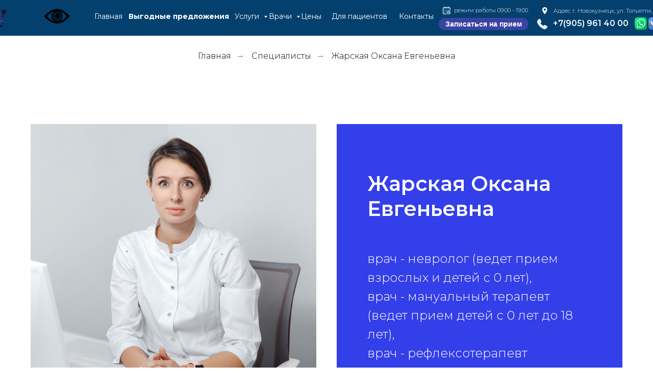

--- FILE ---
content_type: text/html; charset=UTF-8
request_url: https://evolution-clinic.ru/zharskaja
body_size: 36074
content:
<!DOCTYPE html> <html> <head> <meta charset="utf-8" /> <meta http-equiv="Content-Type" content="text/html; charset=utf-8" /> <meta name="viewport" content="width=device-width, initial-scale=1.0" /> <!--metatextblock--> <title>Жарская О.Е.</title> <meta name="description" content="образование" /> <meta property="og:url" content="https://evolution-clinic.ru/zharskaja" /> <meta property="og:title" content="Жарская О.Е." /> <meta property="og:description" content="образование" /> <meta property="og:type" content="website" /> <meta property="og:image" content="https://thb.tildacdn.com/tild3336-3830-4631-b837-653935636664/-/resize/504x/0Q6A0397.jpg" /> <link rel="canonical" href="https://evolution-clinic.ru/zharskaja"> <!--/metatextblock--> <meta name="format-detection" content="telephone=no" /> <meta http-equiv="x-dns-prefetch-control" content="on"> <link rel="dns-prefetch" href="https://ws.tildacdn.com"> <link rel="dns-prefetch" href="https://static.tildacdn.com"> <link rel="shortcut icon" href="https://static.tildacdn.com/tild3232-3034-4564-b531-313937393961/favicon_5.ico" type="image/x-icon" /> <link rel="apple-touch-icon" href="https://static.tildacdn.com/tild3963-6639-4135-b330-656538656638/5e91df5d0e90f17169d0.png"> <link rel="apple-touch-icon" sizes="76x76" href="https://static.tildacdn.com/tild3963-6639-4135-b330-656538656638/5e91df5d0e90f17169d0.png"> <link rel="apple-touch-icon" sizes="152x152" href="https://static.tildacdn.com/tild3963-6639-4135-b330-656538656638/5e91df5d0e90f17169d0.png"> <link rel="apple-touch-startup-image" href="https://static.tildacdn.com/tild3963-6639-4135-b330-656538656638/5e91df5d0e90f17169d0.png"> <meta name="msapplication-TileColor" content="#000000"> <meta name="msapplication-TileImage" content="https://static.tildacdn.com/tild3833-6533-4235-a665-623461376434/5e91df5d0e90f17169d0.png"> <!-- Assets --> <script src="https://neo.tildacdn.com/js/tilda-fallback-1.0.min.js" async charset="utf-8"></script> <link rel="stylesheet" href="https://static.tildacdn.com/css/tilda-grid-3.0.min.css" type="text/css" media="all" onerror="this.loaderr='y';"/> <link rel="stylesheet" href="https://static.tildacdn.com/ws/project4336151/tilda-blocks-page34276416.min.css?t=1768316825" type="text/css" media="all" onerror="this.loaderr='y';" /> <link rel="preconnect" href="https://fonts.gstatic.com"> <link href="https://fonts.googleapis.com/css2?family=Montserrat:wght@100..900&subset=latin,cyrillic" rel="stylesheet"> <link rel="stylesheet" href="https://static.tildacdn.com/css/tilda-popup-1.1.min.css" type="text/css" media="print" onload="this.media='all';" onerror="this.loaderr='y';" /> <noscript><link rel="stylesheet" href="https://static.tildacdn.com/css/tilda-popup-1.1.min.css" type="text/css" media="all" /></noscript> <link rel="stylesheet" href="https://static.tildacdn.com/css/tilda-forms-1.0.min.css" type="text/css" media="all" onerror="this.loaderr='y';" /> <link rel="stylesheet" href="https://static.tildacdn.com/css/tilda-menusub-1.0.min.css" type="text/css" media="print" onload="this.media='all';" onerror="this.loaderr='y';" /> <noscript><link rel="stylesheet" href="https://static.tildacdn.com/css/tilda-menusub-1.0.min.css" type="text/css" media="all" /></noscript> <link rel="stylesheet" href="https://static.tildacdn.com/css/tilda-menu-widgeticons-1.0.min.css" type="text/css" media="all" onerror="this.loaderr='y';" /> <script nomodule src="https://static.tildacdn.com/js/tilda-polyfill-1.0.min.js" charset="utf-8"></script> <script type="text/javascript">function t_onReady(func) {if(document.readyState!='loading') {func();} else {document.addEventListener('DOMContentLoaded',func);}}
function t_onFuncLoad(funcName,okFunc,time) {if(typeof window[funcName]==='function') {okFunc();} else {setTimeout(function() {t_onFuncLoad(funcName,okFunc,time);},(time||100));}}function t_throttle(fn,threshhold,scope) {return function() {fn.apply(scope||this,arguments);};}function t396_initialScale(t){var e=document.getElementById("rec"+t);if(e){var i=e.querySelector(".t396__artboard");if(i){window.tn_scale_initial_window_width||(window.tn_scale_initial_window_width=document.documentElement.clientWidth);var a=window.tn_scale_initial_window_width,r=[],n,l=i.getAttribute("data-artboard-screens");if(l){l=l.split(",");for(var o=0;o<l.length;o++)r[o]=parseInt(l[o],10)}else r=[320,480,640,960,1200];for(var o=0;o<r.length;o++){var d=r[o];a>=d&&(n=d)}var _="edit"===window.allrecords.getAttribute("data-tilda-mode"),c="center"===t396_getFieldValue(i,"valign",n,r),s="grid"===t396_getFieldValue(i,"upscale",n,r),w=t396_getFieldValue(i,"height_vh",n,r),g=t396_getFieldValue(i,"height",n,r),u=!!window.opr&&!!window.opr.addons||!!window.opera||-1!==navigator.userAgent.indexOf(" OPR/");if(!_&&c&&!s&&!w&&g&&!u){var h=parseFloat((a/n).toFixed(3)),f=[i,i.querySelector(".t396__carrier"),i.querySelector(".t396__filter")],v=Math.floor(parseInt(g,10)*h)+"px",p;i.style.setProperty("--initial-scale-height",v);for(var o=0;o<f.length;o++)f[o].style.setProperty("height","var(--initial-scale-height)");t396_scaleInitial__getElementsToScale(i).forEach((function(t){t.style.zoom=h}))}}}}function t396_scaleInitial__getElementsToScale(t){return t?Array.prototype.slice.call(t.children).filter((function(t){return t&&(t.classList.contains("t396__elem")||t.classList.contains("t396__group"))})):[]}function t396_getFieldValue(t,e,i,a){var r,n=a[a.length-1];if(!(r=i===n?t.getAttribute("data-artboard-"+e):t.getAttribute("data-artboard-"+e+"-res-"+i)))for(var l=0;l<a.length;l++){var o=a[l];if(!(o<=i)&&(r=o===n?t.getAttribute("data-artboard-"+e):t.getAttribute("data-artboard-"+e+"-res-"+o)))break}return r}window.TN_SCALE_INITIAL_VER="1.0",window.tn_scale_initial_window_width=null;</script> <script src="https://static.tildacdn.com/js/jquery-1.10.2.min.js" charset="utf-8" onerror="this.loaderr='y';"></script> <script src="https://static.tildacdn.com/js/tilda-scripts-3.0.min.js" charset="utf-8" defer onerror="this.loaderr='y';"></script> <script src="https://static.tildacdn.com/ws/project4336151/tilda-blocks-page34276416.min.js?t=1768316825" charset="utf-8" async onerror="this.loaderr='y';"></script> <script src="https://static.tildacdn.com/js/tilda-lazyload-1.0.min.js" charset="utf-8" async onerror="this.loaderr='y';"></script> <script src="https://static.tildacdn.com/js/tilda-zero-1.1.min.js" charset="utf-8" async onerror="this.loaderr='y';"></script> <script src="https://static.tildacdn.com/js/tilda-popup-1.0.min.js" charset="utf-8" async onerror="this.loaderr='y';"></script> <script src="https://static.tildacdn.com/js/tilda-forms-1.0.min.js" charset="utf-8" async onerror="this.loaderr='y';"></script> <script src="https://static.tildacdn.com/js/tilda-submenublocks-1.0.min.js" charset="utf-8" async onerror="this.loaderr='y';"></script> <script src="https://static.tildacdn.com/js/tilda-menusub-1.0.min.js" charset="utf-8" async onerror="this.loaderr='y';"></script> <script src="https://static.tildacdn.com/js/tilda-menu-1.0.min.js" charset="utf-8" async onerror="this.loaderr='y';"></script> <script src="https://static.tildacdn.com/js/tilda-menu-widgeticons-1.0.min.js" charset="utf-8" async onerror="this.loaderr='y';"></script> <script src="https://static.tildacdn.com/js/tilda-t862-popupstepform-1.0.min.js" charset="utf-8" async onerror="this.loaderr='y';"></script> <script src="https://static.tildacdn.com/js/tilda-zero-scale-1.0.min.js" charset="utf-8" async onerror="this.loaderr='y';"></script> <script src="https://static.tildacdn.com/js/tilda-skiplink-1.0.min.js" charset="utf-8" async onerror="this.loaderr='y';"></script> <script src="https://static.tildacdn.com/js/tilda-events-1.0.min.js" charset="utf-8" async onerror="this.loaderr='y';"></script> <!-- nominify begin --><script src="//cdn.callibri.ru/callibri.js" type="text/javascript" charset="utf-8"></script> <script src="https://lidrekon.ru/slep/js/uhpv-full.min.js"></script> <!-- nominify end --><script type="text/javascript">window.dataLayer=window.dataLayer||[];</script> <!-- Google Tag Manager --> <script type="text/javascript">(function(w,d,s,l,i){w[l]=w[l]||[];w[l].push({'gtm.start':new Date().getTime(),event:'gtm.js'});var f=d.getElementsByTagName(s)[0],j=d.createElement(s),dl=l!='dataLayer'?'&l='+l:'';j.async=true;j.src='https://www.googletagmanager.com/gtm.js?id='+i+dl;f.parentNode.insertBefore(j,f);})(window,document,'script','dataLayer','G-H9HY4HSJLD');</script> <!-- End Google Tag Manager --> <script type="text/javascript">(function() {if((/bot|google|yandex|baidu|bing|msn|duckduckbot|teoma|slurp|crawler|spider|robot|crawling|facebook/i.test(navigator.userAgent))===false&&typeof(sessionStorage)!='undefined'&&sessionStorage.getItem('visited')!=='y'&&document.visibilityState){var style=document.createElement('style');style.type='text/css';style.innerHTML='@media screen and (min-width: 980px) {.t-records {opacity: 0;}.t-records_animated {-webkit-transition: opacity ease-in-out .2s;-moz-transition: opacity ease-in-out .2s;-o-transition: opacity ease-in-out .2s;transition: opacity ease-in-out .2s;}.t-records.t-records_visible {opacity: 1;}}';document.getElementsByTagName('head')[0].appendChild(style);function t_setvisRecs(){var alr=document.querySelectorAll('.t-records');Array.prototype.forEach.call(alr,function(el) {el.classList.add("t-records_animated");});setTimeout(function() {Array.prototype.forEach.call(alr,function(el) {el.classList.add("t-records_visible");});sessionStorage.setItem("visited","y");},400);}
document.addEventListener('DOMContentLoaded',t_setvisRecs);}})();</script></head> <body class="t-body" style="margin:0;"> <!--allrecords--> <div id="allrecords" class="t-records" data-hook="blocks-collection-content-node" data-tilda-project-id="4336151" data-tilda-page-id="34276416" data-tilda-page-alias="zharskaja" data-tilda-formskey="f4fb1f5ccc412e490fa2319668b4caea" data-tilda-lazy="yes" data-tilda-root-zone="com" data-tilda-project-headcode="yes" data-tilda-project-country="RU"> <!--header--> <header id="t-header" class="t-records" data-hook="blocks-collection-content-node" data-tilda-project-id="4336151" data-tilda-page-id="36944006" data-tilda-page-alias="1" data-tilda-formskey="f4fb1f5ccc412e490fa2319668b4caea" data-tilda-lazy="yes" data-tilda-root-zone="com" data-tilda-project-headcode="yes" data-tilda-page-headcode="yes" data-tilda-project-country="RU"> <div id="rec596802034" class="r t-rec" style=" " data-animationappear="off" data-record-type="396"> <!-- T396 --> <style>#rec596802034 .t396__artboard {height:70px;background-color:#03406e;}#rec596802034 .t396__filter {height:70px;}#rec596802034 .t396__carrier{height:70px;background-position:center center;background-attachment:scroll;background-size:cover;background-repeat:no-repeat;}@media screen and (max-width:1199px) {#rec596802034 .t396__artboard,#rec596802034 .t396__filter,#rec596802034 .t396__carrier {}#rec596802034 .t396__filter {}#rec596802034 .t396__carrier {background-attachment:scroll;}}@media screen and (max-width:959px) {#rec596802034 .t396__artboard,#rec596802034 .t396__filter,#rec596802034 .t396__carrier {height:160px;}#rec596802034 .t396__filter {}#rec596802034 .t396__carrier {background-attachment:scroll;}}@media screen and (max-width:639px) {#rec596802034 .t396__artboard,#rec596802034 .t396__filter,#rec596802034 .t396__carrier {}#rec596802034 .t396__filter {}#rec596802034 .t396__carrier {background-attachment:scroll;}}@media screen and (max-width:479px) {#rec596802034 .t396__artboard,#rec596802034 .t396__filter,#rec596802034 .t396__carrier {height:90px;}#rec596802034 .t396__artboard {background-color:#03406e;}#rec596802034 .t396__filter {}#rec596802034 .t396__carrier {background-attachment:scroll;}}#rec596802034 .tn-elem[data-elem-id="1685166146005"]{z-index:3;top:-10px;;left:calc(50% - 600px + -110px);;width:114px;height:auto;}#rec596802034 .tn-elem[data-elem-id="1685166146005"] .tn-atom{border-radius:0px 0px 0px 0px;background-position:center center;border-width:var(--t396-borderwidth,0);border-style:var(--t396-borderstyle,solid);border-color:var(--t396-bordercolor,transparent);transition:background-color var(--t396-speedhover,0s) ease-in-out,color var(--t396-speedhover,0s) ease-in-out,border-color var(--t396-speedhover,0s) ease-in-out,box-shadow var(--t396-shadowshoverspeed,0.2s) ease-in-out;}#rec596802034 .tn-elem[data-elem-id="1685166146005"] .tn-atom__img{border-radius:0px 0px 0px 0px;object-position:center center;}@media screen and (max-width:1199px){#rec596802034 .tn-elem[data-elem-id="1685166146005"]{display:table;left:calc(50% - 480px + -55px);;height:auto;}}@media screen and (max-width:959px){#rec596802034 .tn-elem[data-elem-id="1685166146005"]{display:table;left:calc(50% - 320px + -29px);;height:auto;}}@media screen and (max-width:639px){#rec596802034 .tn-elem[data-elem-id="1685166146005"]{display:table;left:calc(50% - 240px + -19px);;height:auto;}}@media screen and (max-width:479px){#rec596802034 .tn-elem[data-elem-id="1685166146005"]{display:table;top:-16px;;left:calc(50% - 160px + -26px);;width:94px;height:auto;}}#rec596802034 .tn-elem[data-elem-id="1685166317103"]{color:#ffffff;z-index:3;top:13px;;left:calc(50% - 600px + 1045px);;width:296px;height:auto;}#rec596802034 .tn-elem[data-elem-id="1685166317103"] .tn-atom{vertical-align:middle;color:#ffffff;font-size:11px;font-family:'Montserrat',Arial,sans-serif;line-height:1.55;font-weight:300;background-position:center center;border-width:var(--t396-borderwidth,0);border-style:var(--t396-borderstyle,solid);border-color:var(--t396-bordercolor,transparent);transition:background-color var(--t396-speedhover,0s) ease-in-out,color var(--t396-speedhover,0s) ease-in-out,border-color var(--t396-speedhover,0s) ease-in-out,box-shadow var(--t396-shadowshoverspeed,0.2s) ease-in-out;--t396-shadow-text-opacity:100%;text-shadow:var(--t396-shadow-text-x,0px) var(--t396-shadow-text-y,0px) var(--t396-shadow-text-blur,0px) rgba(var(--t396-shadow-text-color),var(--t396-shadow-text-opacity,100%));}@media screen and (max-width:1199px){#rec596802034 .tn-elem[data-elem-id="1685166317103"]{display:table;top:40px;;left:calc(50% - 480px + 252px);;height:auto;}}@media screen and (max-width:959px){#rec596802034 .tn-elem[data-elem-id="1685166317103"]{display:table;top:11px;;left:calc(50% - 320px + 416px);;width:216px;height:auto;}}@media screen and (max-width:639px){#rec596802034 .tn-elem[data-elem-id="1685166317103"]{display:table;top:67px;;left:calc(50% - 240px + 114px);;width:222px;height:auto;}#rec596802034 .tn-elem[data-elem-id="1685166317103"] .tn-atom{font-size:9px;background-size:cover;}}@media screen and (max-width:479px){#rec596802034 .tn-elem[data-elem-id="1685166317103"]{display:table;top:-305px;;left:calc(50% - 160px + 31px);;width:284px;height:auto;}#rec596802034 .tn-elem[data-elem-id="1685166317103"] .tn-atom{font-size:10px;background-size:cover;}}#rec596802034 .tn-elem[data-elem-id="1685166328791"]{z-index:3;top:14px;;left:calc(50% - 600px + 1023px);;width:15px;height:auto;}#rec596802034 .tn-elem[data-elem-id="1685166328791"] .tn-atom{border-radius:0px 0px 0px 0px;background-position:center center;border-width:var(--t396-borderwidth,0);border-style:var(--t396-borderstyle,solid);border-color:var(--t396-bordercolor,transparent);transition:background-color var(--t396-speedhover,0s) ease-in-out,color var(--t396-speedhover,0s) ease-in-out,border-color var(--t396-speedhover,0s) ease-in-out,box-shadow var(--t396-shadowshoverspeed,0.2s) ease-in-out;}#rec596802034 .tn-elem[data-elem-id="1685166328791"] .tn-atom__img{border-radius:0px 0px 0px 0px;object-position:center center;}@media screen and (max-width:1199px){#rec596802034 .tn-elem[data-elem-id="1685166328791"]{display:table;top:41px;;left:calc(50% - 480px + 230px);;height:auto;}}@media screen and (max-width:959px){#rec596802034 .tn-elem[data-elem-id="1685166328791"]{display:table;top:12px;;left:calc(50% - 320px + 400px);;width:11px;height:auto;}}@media screen and (max-width:639px){#rec596802034 .tn-elem[data-elem-id="1685166328791"]{display:table;top:69px;;left:calc(50% - 240px + 103px);;width:11px;height:auto;}}@media screen and (max-width:479px){#rec596802034 .tn-elem[data-elem-id="1685166328791"]{display:table;top:-303px;;left:calc(50% - 160px + 13px);;width:14px;height:auto;}}#rec596802034 .tn-elem[data-elem-id="1685166674968"]{color:#ffffff;text-align:center;z-index:3;top:35px;;left:calc(50% - 600px + 820px);;width:176px;height:24px;}#rec596802034 .tn-elem[data-elem-id="1685166674968"] .tn-atom{color:#ffffff;font-size:14px;font-family:'Arial',Arial,sans-serif;line-height:1.55;font-weight:600;border-radius:30px 30px 30px 30px;background-color:transparent;background-position:center center;border-width:var(--t396-borderwidth,0);border-style:var(--t396-borderstyle,solid);border-color:transparent;--t396-speedhover:0.2s;transition:background-color var(--t396-speedhover,0s) ease-in-out,color var(--t396-speedhover,0s) ease-in-out,border-color var(--t396-speedhover,0s) ease-in-out,box-shadow var(--t396-shadowshoverspeed,0.2s) ease-in-out;position:relative;z-index:1;background-image:none;--t396-bgcolor-color:#3943a2;--t396-bgcolor-image:none;-webkit-box-pack:center;-ms-flex-pack:center;justify-content:center;}#rec596802034 .tn-elem[data-elem-id="1685166674968"] .tn-atom::before,#rec596802034 .tn-elem[data-elem-id="1685166674968"] .tn-atom::after{--t396-borderoffset:calc(var(--t396-borderwidth,0px) * var(--t396-borderstyle-existed,1));content:'';position:absolute;width:calc(100% + 2 * var(--t396-borderoffset));height:calc(100% + 2 * var(--t396-borderoffset));left:calc(-1 * var(--t396-borderoffset));top:calc(-1 * var(--t396-borderoffset));box-sizing:border-box;background-origin:border-box;background-clip:border-box;pointer-events:none;border-radius:30px 30px 30px 30px;border-width:var(--t396-borderwidth,0);border-style:var(--t396-borderstyle,solid);transition:opacity var(--t396-speedhover,0s) ease-in-out;;}#rec596802034 .tn-elem[data-elem-id="1685166674968"] .tn-atom::before{z-index:-2;opacity:1;border-color:var(--t396-bordercolor,transparent);background-color:var(--t396-bgcolor-color,transparent);background-image:var(--t396-bgcolor-image,none);}#rec596802034 .tn-elem[data-elem-id="1685166674968"] .tn-atom::after{z-index:-1;opacity:0;border-color:var(--t396-bordercolor-hover,var(--t396-bordercolor,transparent));background-color:var(--t396-bgcolor-hover-color,var(--t396-bgcolor-color,transparent));background-image:var(--t396-bgcolor-hover-image,var(--t396-bgcolor-image,none));}#rec596802034 .tn-elem[data-elem-id="1685166674968"] .tn-atom .tn-atom__button-content{column-gap:10px;padding:0px 0px 0px 0px;}#rec596802034 .tn-elem[data-elem-id="1685166674968"] .tn-atom .tn-atom__button-text{transition:color var(--t396-speedhover,0s) ease-in-out;color:#ffffff;}@media (hover),(min-width:0\0){#rec596802034 .tn-elem[data-elem-id="1685166674968"] .tn-atom:hover::after{opacity:1;}}@media screen and (max-width:1199px){#rec596802034 .tn-elem[data-elem-id="1685166674968"]{display:block;top:26px;;left:calc(50% - 480px + 503px);;height:auto;}}@media screen and (max-width:959px){#rec596802034 .tn-elem[data-elem-id="1685166674968"]{display:block;top:36px;;left:calc(50% - 320px + 417px);;width:195px;height:auto;}}@media screen and (max-width:639px){#rec596802034 .tn-elem[data-elem-id="1685166674968"]{display:block;top:12px;;left:calc(50% - 240px + 202px);;height:auto;}}@media screen and (max-width:479px){#rec596802034 .tn-elem[data-elem-id="1685166674968"]{display:block;top:41px;;left:calc(50% - 160px + 0px);;width:184px;height:auto;}}#rec596802034 .tn-elem[data-elem-id="1685166443993"]{color:#ffffff;z-index:3;top:34px;;left:calc(50% - 600px + 1044px);;width:173px;height:auto;}#rec596802034 .tn-elem[data-elem-id="1685166443993"] .tn-atom{vertical-align:middle;color:#ffffff;font-size:16px;font-family:'Montserrat',Arial,sans-serif;line-height:1.55;font-weight:600;background-position:center center;border-width:var(--t396-borderwidth,0);border-style:var(--t396-borderstyle,solid);border-color:var(--t396-bordercolor,transparent);transition:background-color var(--t396-speedhover,0s) ease-in-out,color var(--t396-speedhover,0s) ease-in-out,border-color var(--t396-speedhover,0s) ease-in-out,box-shadow var(--t396-shadowshoverspeed,0.2s) ease-in-out;--t396-shadow-text-opacity:100%;text-shadow:var(--t396-shadow-text-x,0px) var(--t396-shadow-text-y,0px) var(--t396-shadow-text-blur,0px) rgba(var(--t396-shadow-text-color),var(--t396-shadow-text-opacity,100%));}@media screen and (max-width:1199px){#rec596802034 .tn-elem[data-elem-id="1685166443993"]{display:table;top:23px;;left:calc(50% - 480px + 733px);;height:auto;}}@media screen and (max-width:959px){#rec596802034 .tn-elem[data-elem-id="1685166443993"]{display:table;top:44px;;left:calc(50% - 320px + 244px);;height:auto;}}@media screen and (max-width:639px){#rec596802034 .tn-elem[data-elem-id="1685166443993"]{display:table;top:79px;;left:calc(50% - 240px + 318px);;width:156px;height:auto;}#rec596802034 .tn-elem[data-elem-id="1685166443993"] .tn-atom{font-size:16px;background-size:cover;}}@media screen and (max-width:479px){#rec596802034 .tn-elem[data-elem-id="1685166443993"]{display:table;top:-324px;;left:calc(50% - 160px + 210px);;width:115px;height:auto;}#rec596802034 .tn-elem[data-elem-id="1685166443993"] .tn-atom{font-size:10px;background-size:cover;}}#rec596802034 .tn-elem[data-elem-id="1685166443997"]{z-index:3;top:36px;;left:calc(50% - 600px + 1012px);;width:22px;height:auto;}#rec596802034 .tn-elem[data-elem-id="1685166443997"] .tn-atom{border-radius:0px 0px 0px 0px;background-position:center center;border-width:var(--t396-borderwidth,0);border-style:var(--t396-borderstyle,solid);border-color:var(--t396-bordercolor,transparent);transition:background-color var(--t396-speedhover,0s) ease-in-out,color var(--t396-speedhover,0s) ease-in-out,border-color var(--t396-speedhover,0s) ease-in-out,box-shadow var(--t396-shadowshoverspeed,0.2s) ease-in-out;}#rec596802034 .tn-elem[data-elem-id="1685166443997"] .tn-atom__img{border-radius:0px 0px 0px 0px;object-position:center center;}@media screen and (max-width:1199px){#rec596802034 .tn-elem[data-elem-id="1685166443997"]{display:table;top:25px;;left:calc(50% - 480px + 711px);;height:auto;}}@media screen and (max-width:959px){#rec596802034 .tn-elem[data-elem-id="1685166443997"]{display:table;top:46px;;left:calc(50% - 320px + 222px);;height:auto;}}@media screen and (max-width:639px){#rec596802034 .tn-elem[data-elem-id="1685166443997"]{display:table;top:82px;;left:calc(50% - 240px + 290px);;width:19px;height:auto;}}@media screen and (max-width:479px){#rec596802034 .tn-elem[data-elem-id="1685166443997"]{display:table;top:-322px;;left:calc(50% - 160px + 190px);;width:14px;height:auto;}}#rec596802034 .tn-elem[data-elem-id="1685166526735"]{color:#ffffff;z-index:3;top:12px;;left:calc(50% - 600px + 850px);;width:170px;height:auto;}#rec596802034 .tn-elem[data-elem-id="1685166526735"] .tn-atom{vertical-align:middle;color:#ffffff;font-size:11px;font-family:'Montserrat',Arial,sans-serif;line-height:1.55;font-weight:300;background-position:center center;border-width:var(--t396-borderwidth,0);border-style:var(--t396-borderstyle,solid);border-color:var(--t396-bordercolor,transparent);transition:background-color var(--t396-speedhover,0s) ease-in-out,color var(--t396-speedhover,0s) ease-in-out,border-color var(--t396-speedhover,0s) ease-in-out,box-shadow var(--t396-shadowshoverspeed,0.2s) ease-in-out;--t396-shadow-text-opacity:100%;text-shadow:var(--t396-shadow-text-x,0px) var(--t396-shadow-text-y,0px) var(--t396-shadow-text-blur,0px) rgba(var(--t396-shadow-text-color),var(--t396-shadow-text-opacity,100%));}@media screen and (max-width:1199px){#rec596802034 .tn-elem[data-elem-id="1685166526735"]{display:table;top:14px;;left:calc(50% - 480px + 252px);;height:auto;}}@media screen and (max-width:959px){#rec596802034 .tn-elem[data-elem-id="1685166526735"]{display:table;top:11px;;left:calc(50% - 320px + 227px);;height:auto;}}@media screen and (max-width:639px){#rec596802034 .tn-elem[data-elem-id="1685166526735"]{display:table;top:87px;;left:calc(50% - 240px + 118px);;width:128px;height:auto;}#rec596802034 .tn-elem[data-elem-id="1685166526735"] .tn-atom{font-size:9px;background-size:cover;}}@media screen and (max-width:479px){#rec596802034 .tn-elem[data-elem-id="1685166526735"]{display:table;top:-324px;;left:calc(50% - 160px + 30px);;width:164px;height:auto;}#rec596802034 .tn-elem[data-elem-id="1685166526735"] .tn-atom{font-size:10px;background-size:cover;}}#rec596802034 .tn-elem[data-elem-id="1685166526738"]{z-index:3;top:13px;;left:calc(50% - 600px + 828px);;width:15px;height:auto;}#rec596802034 .tn-elem[data-elem-id="1685166526738"] .tn-atom{border-radius:0px 0px 0px 0px;background-position:center center;border-width:var(--t396-borderwidth,0);border-style:var(--t396-borderstyle,solid);border-color:var(--t396-bordercolor,transparent);transition:background-color var(--t396-speedhover,0s) ease-in-out,color var(--t396-speedhover,0s) ease-in-out,border-color var(--t396-speedhover,0s) ease-in-out,box-shadow var(--t396-shadowshoverspeed,0.2s) ease-in-out;}#rec596802034 .tn-elem[data-elem-id="1685166526738"] .tn-atom__img{border-radius:0px 0px 0px 0px;object-position:center center;}@media screen and (max-width:1199px){#rec596802034 .tn-elem[data-elem-id="1685166526738"]{display:table;top:15px;;left:calc(50% - 480px + 230px);;height:auto;}}@media screen and (max-width:959px){#rec596802034 .tn-elem[data-elem-id="1685166526738"]{display:table;top:12px;;left:calc(50% - 320px + 205px);;height:auto;}}@media screen and (max-width:639px){#rec596802034 .tn-elem[data-elem-id="1685166526738"]{display:table;top:89px;;left:calc(50% - 240px + 102px);;width:11px;height:auto;}}@media screen and (max-width:479px){#rec596802034 .tn-elem[data-elem-id="1685166526738"]{display:table;top:-322px;;left:calc(50% - 160px + 10px);;width:14px;height:auto;}}#rec596802034 .tn-elem[data-elem-id="1685177381794"]{z-index:3;top:34px;;left:calc(50% - 600px + 1204px);;width:24px;height:auto;}#rec596802034 .tn-elem[data-elem-id="1685177381794"] .tn-atom{border-radius:0px 0px 0px 0px;background-position:center center;border-width:var(--t396-borderwidth,0);border-style:var(--t396-borderstyle,solid);border-color:var(--t396-bordercolor,transparent);transition:background-color var(--t396-speedhover,0s) ease-in-out,color var(--t396-speedhover,0s) ease-in-out,border-color var(--t396-speedhover,0s) ease-in-out,box-shadow var(--t396-shadowshoverspeed,0.2s) ease-in-out;}#rec596802034 .tn-elem[data-elem-id="1685177381794"] .tn-atom__img{border-radius:0px 0px 0px 0px;object-position:center center;}@media screen and (max-width:1199px){#rec596802034 .tn-elem[data-elem-id="1685177381794"]{display:table;top:22px;;left:calc(50% - 480px + 896px);;height:auto;}}@media screen and (max-width:959px){#rec596802034 .tn-elem[data-elem-id="1685177381794"]{display:table;top:84px;;left:calc(50% - 320px + 330px);;height:auto;}}@media screen and (max-width:639px){#rec596802034 .tn-elem[data-elem-id="1685177381794"]{display:table;top:7px;;left:calc(50% - 240px + 447px);;height:auto;}}@media screen and (max-width:479px){#rec596802034 .tn-elem[data-elem-id="1685177381794"]{display:table;top:4px;;left:calc(50% - 160px + 186px);;width:33px;height:auto;}}#rec596802034 .tn-elem[data-elem-id="1685177390698"]{z-index:3;top:34px;;left:calc(50% - 600px + 1231px);;width:24px;height:auto;}#rec596802034 .tn-elem[data-elem-id="1685177390698"] .tn-atom{border-radius:0px 0px 0px 0px;background-position:center center;border-width:var(--t396-borderwidth,0);border-style:var(--t396-borderstyle,solid);border-color:var(--t396-bordercolor,transparent);transition:background-color var(--t396-speedhover,0s) ease-in-out,color var(--t396-speedhover,0s) ease-in-out,border-color var(--t396-speedhover,0s) ease-in-out,box-shadow var(--t396-shadowshoverspeed,0.2s) ease-in-out;}#rec596802034 .tn-elem[data-elem-id="1685177390698"] .tn-atom__img{border-radius:0px 0px 0px 0px;object-position:center center;}@media screen and (max-width:1199px){#rec596802034 .tn-elem[data-elem-id="1685177390698"]{display:table;top:22px;;left:calc(50% - 480px + 923px);;height:auto;}}@media screen and (max-width:959px){#rec596802034 .tn-elem[data-elem-id="1685177390698"]{display:table;top:84px;;left:calc(50% - 320px + 358px);;height:auto;}}@media screen and (max-width:639px){#rec596802034 .tn-elem[data-elem-id="1685177390698"]{display:table;top:37px;;left:calc(50% - 240px + 450px);;height:auto;}}@media screen and (max-width:479px){#rec596802034 .tn-elem[data-elem-id="1685177390698"]{display:table;top:3px;;left:calc(50% - 160px + 225px);;width:33px;height:auto;}}#rec596802034 .tn-elem[data-elem-id="1685195945558"]{color:#ffffff;text-align:center;z-index:3;top:-178px;;left:calc(50% - 600px + 90px);;width:200px;height:55px;}#rec596802034 .tn-elem[data-elem-id="1685195945558"] .tn-atom{color:#ffffff;font-size:14px;font-family:'Arial',Arial,sans-serif;line-height:1.55;font-weight:600;border-radius:30px 30px 30px 30px;background-position:center center;border-width:var(--t396-borderwidth,0);border-style:var(--t396-borderstyle,solid);border-color:transparent;--t396-speedhover:0.2s;transition:background-color var(--t396-speedhover,0s) ease-in-out,color var(--t396-speedhover,0s) ease-in-out,border-color var(--t396-speedhover,0s) ease-in-out,box-shadow var(--t396-shadowshoverspeed,0.2s) ease-in-out;position:relative;z-index:1;background-color:transparent;background-image:none;-webkit-box-pack:center;-ms-flex-pack:center;justify-content:center;}#rec596802034 .tn-elem[data-elem-id="1685195945558"] .tn-atom::before,#rec596802034 .tn-elem[data-elem-id="1685195945558"] .tn-atom::after{--t396-borderoffset:calc(var(--t396-borderwidth,0px) * var(--t396-borderstyle-existed,1));content:'';position:absolute;width:calc(100% + 2 * var(--t396-borderoffset));height:calc(100% + 2 * var(--t396-borderoffset));left:calc(-1 * var(--t396-borderoffset));top:calc(-1 * var(--t396-borderoffset));box-sizing:border-box;background-origin:border-box;background-clip:border-box;pointer-events:none;border-radius:30px 30px 30px 30px;border-width:var(--t396-borderwidth,0);border-style:var(--t396-borderstyle,solid);transition:opacity var(--t396-speedhover,0s) ease-in-out;;}#rec596802034 .tn-elem[data-elem-id="1685195945558"] .tn-atom::before{z-index:-2;opacity:1;border-color:var(--t396-bordercolor,transparent);background-color:var(--t396-bgcolor-color,transparent);background-image:var(--t396-bgcolor-image,none);}#rec596802034 .tn-elem[data-elem-id="1685195945558"] .tn-atom::after{z-index:-1;opacity:0;border-color:var(--t396-bordercolor-hover,var(--t396-bordercolor,transparent));background-color:var(--t396-bgcolor-hover-color,var(--t396-bgcolor-color,transparent));background-image:var(--t396-bgcolor-hover-image,var(--t396-bgcolor-image,none));}#rec596802034 .tn-elem[data-elem-id="1685195945558"] .tn-atom .tn-atom__button-content{column-gap:10px;padding:0px 0px 0px 0px;}#rec596802034 .tn-elem[data-elem-id="1685195945558"] .tn-atom .tn-atom__button-text{transition:color var(--t396-speedhover,0s) ease-in-out;color:#ffffff;}@media (hover),(min-width:0\0){#rec596802034 .tn-elem[data-elem-id="1685195945558"] .tn-atom:hover::after{opacity:1;}}@media screen and (max-width:1199px){#rec596802034 .tn-elem[data-elem-id="1685195945558"]{display:block;height:auto;}}@media screen and (max-width:959px){#rec596802034 .tn-elem[data-elem-id="1685195945558"]{display:block;height:auto;}}@media screen and (max-width:639px){#rec596802034 .tn-elem[data-elem-id="1685195945558"]{display:block;top:52px;;left:calc(50% - 240px + 289px);;width:35px;height:auto;}}@media screen and (max-width:479px){#rec596802034 .tn-elem[data-elem-id="1685195945558"]{display:block;top:-2px;;left:calc(50% - 160px + 271px);;height:auto;}}#rec596802034 .tn-elem[data-elem-id="1685544421832"]{z-index:3;top:16px;;left:calc(50% - 600px + 46px);;width:72px;height:75px;}#rec596802034 .tn-elem[data-elem-id="1685544421832"] .tn-atom{background-position:center center;border-width:var(--t396-borderwidth,0);border-style:var(--t396-borderstyle,solid);border-color:var(--t396-bordercolor,transparent);transition:background-color var(--t396-speedhover,0s) ease-in-out,color var(--t396-speedhover,0s) ease-in-out,border-color var(--t396-speedhover,0s) ease-in-out,box-shadow var(--t396-shadowshoverspeed,0.2s) ease-in-out;}@media screen and (max-width:1199px){#rec596802034 .tn-elem[data-elem-id="1685544421832"]{display:table;top:0px;;left:calc(50% - 480px + 98px);;}}@media screen and (max-width:959px){#rec596802034 .tn-elem[data-elem-id="1685544421832"]{display:table;top:0px;;left:calc(50% - 320px + 108px);;width:62px;height:81px;}}@media screen and (max-width:639px){#rec596802034 .tn-elem[data-elem-id="1685544421832"]{display:table;top:59px;;left:calc(50% - 240px + 13px);;}}@media screen and (max-width:479px){#rec596802034 .tn-elem[data-elem-id="1685544421832"]{display:table;top:44px;;left:calc(50% - 160px + 194px);;height:62px;}}#rec596802034 .tn-elem[data-elem-id="1685174251815"]{z-index:3;top:-160px;;left:calc(50% - 600px + 182px);;width:30px;height:2px;}#rec596802034 .tn-elem[data-elem-id="1685174251815"] .tn-atom{border-radius:0px 0px 0px 0px;background-color:#ffffff;background-position:center center;border-width:var(--t396-borderwidth,0);border-style:var(--t396-borderstyle,solid);border-color:var(--t396-bordercolor,transparent);transition:background-color var(--t396-speedhover,0s) ease-in-out,color var(--t396-speedhover,0s) ease-in-out,border-color var(--t396-speedhover,0s) ease-in-out,box-shadow var(--t396-shadowshoverspeed,0.2s) ease-in-out;}@media screen and (max-width:1199px){#rec596802034 .tn-elem[data-elem-id="1685174251815"]{display:table;}}@media screen and (max-width:959px){#rec596802034 .tn-elem[data-elem-id="1685174251815"]{display:table;}}@media screen and (max-width:639px){#rec596802034 .tn-elem[data-elem-id="1685174251815"]{display:table;top:26px;;left:calc(50% - 240px + 406px);;}}@media screen and (max-width:479px){#rec596802034 .tn-elem[data-elem-id="1685174251815"]{display:table;top:16px;;left:calc(50% - 160px + 274px);;}}#rec596802034 .tn-elem[data-elem-id="1685174300758"]{z-index:3;top:-144px;;left:calc(50% - 600px + 182px);;width:30px;height:2px;}#rec596802034 .tn-elem[data-elem-id="1685174300758"] .tn-atom{border-radius:0px 0px 0px 0px;background-color:#ffffff;background-position:center center;border-width:var(--t396-borderwidth,0);border-style:var(--t396-borderstyle,solid);border-color:var(--t396-bordercolor,transparent);transition:background-color var(--t396-speedhover,0s) ease-in-out,color var(--t396-speedhover,0s) ease-in-out,border-color var(--t396-speedhover,0s) ease-in-out,box-shadow var(--t396-shadowshoverspeed,0.2s) ease-in-out;}@media screen and (max-width:1199px){#rec596802034 .tn-elem[data-elem-id="1685174300758"]{display:table;}}@media screen and (max-width:959px){#rec596802034 .tn-elem[data-elem-id="1685174300758"]{display:table;}}@media screen and (max-width:639px){#rec596802034 .tn-elem[data-elem-id="1685174300758"]{display:table;top:42px;;left:calc(50% - 240px + 406px);;}}@media screen and (max-width:479px){#rec596802034 .tn-elem[data-elem-id="1685174300758"]{display:table;top:32px;;left:calc(50% - 160px + 274px);;}}#rec596802034 .tn-elem[data-elem-id="1685174310963"]{z-index:3;top:-152px;;left:calc(50% - 600px + 182px);;width:12px;height:2px;}#rec596802034 .tn-elem[data-elem-id="1685174310963"] .tn-atom{border-radius:0px 0px 0px 0px;background-color:#ffffff;background-position:center center;border-width:var(--t396-borderwidth,0);border-style:var(--t396-borderstyle,solid);border-color:var(--t396-bordercolor,transparent);transition:background-color var(--t396-speedhover,0s) ease-in-out,color var(--t396-speedhover,0s) ease-in-out,border-color var(--t396-speedhover,0s) ease-in-out,box-shadow var(--t396-shadowshoverspeed,0.2s) ease-in-out;}@media screen and (max-width:1199px){#rec596802034 .tn-elem[data-elem-id="1685174310963"]{display:table;}}@media screen and (max-width:959px){#rec596802034 .tn-elem[data-elem-id="1685174310963"]{display:table;}}@media screen and (max-width:639px){#rec596802034 .tn-elem[data-elem-id="1685174310963"]{display:table;top:34px;;left:calc(50% - 240px + 406px);;}}@media screen and (max-width:479px){#rec596802034 .tn-elem[data-elem-id="1685174310963"]{display:table;top:24px;;left:calc(50% - 160px + 274px);;}}#rec596802034 .tn-elem[data-elem-id="1685174323859"]{color:#ffffff;z-index:3;top:-155px;;left:calc(50% - 600px + 197px);;width:59px;height:auto;}#rec596802034 .tn-elem[data-elem-id="1685174323859"] .tn-atom{vertical-align:middle;color:#ffffff;font-size:8px;font-family:'Montserrat',Arial,sans-serif;line-height:1;font-weight:400;background-position:center center;border-width:var(--t396-borderwidth,0);border-style:var(--t396-borderstyle,solid);border-color:var(--t396-bordercolor,transparent);transition:background-color var(--t396-speedhover,0s) ease-in-out,color var(--t396-speedhover,0s) ease-in-out,border-color var(--t396-speedhover,0s) ease-in-out,box-shadow var(--t396-shadowshoverspeed,0.2s) ease-in-out;--t396-shadow-text-opacity:100%;text-shadow:var(--t396-shadow-text-x,0px) var(--t396-shadow-text-y,0px) var(--t396-shadow-text-blur,0px) rgba(var(--t396-shadow-text-color),var(--t396-shadow-text-opacity,100%));}@media screen and (max-width:1199px){#rec596802034 .tn-elem[data-elem-id="1685174323859"]{display:table;height:auto;}}@media screen and (max-width:959px){#rec596802034 .tn-elem[data-elem-id="1685174323859"]{display:table;height:auto;}}@media screen and (max-width:639px){#rec596802034 .tn-elem[data-elem-id="1685174323859"]{display:table;top:31px;;left:calc(50% - 240px + 421px);;height:auto;}}@media screen and (max-width:479px){#rec596802034 .tn-elem[data-elem-id="1685174323859"]{display:table;top:21px;;left:calc(50% - 160px + 289px);;height:auto;}}#rec596802034 .tn-elem[data-elem-id="1685166819980"]{color:#ffffff;text-align:center;z-index:3;top:22px;;left:calc(50% - 600px + 137px);;width:70px;height:auto;}#rec596802034 .tn-elem[data-elem-id="1685166819980"] .tn-atom{vertical-align:middle;color:#ffffff;font-size:14px;font-family:'Montserrat',Arial,sans-serif;line-height:1.55;font-weight:400;background-position:center center;border-width:var(--t396-borderwidth,0);border-style:var(--t396-borderstyle,solid);border-color:var(--t396-bordercolor,transparent);transition:background-color var(--t396-speedhover,0s) ease-in-out,color var(--t396-speedhover,0s) ease-in-out,border-color var(--t396-speedhover,0s) ease-in-out,box-shadow var(--t396-shadowshoverspeed,0.2s) ease-in-out;--t396-shadow-text-opacity:100%;text-shadow:var(--t396-shadow-text-x,0px) var(--t396-shadow-text-y,0px) var(--t396-shadow-text-blur,0px) rgba(var(--t396-shadow-text-color),var(--t396-shadow-text-opacity,100%));}@media screen and (max-width:1199px){#rec596802034 .tn-elem[data-elem-id="1685166819980"]{display:table;top:-61px;;left:calc(50% - 480px + 105px);;height:auto;}}@media screen and (max-width:959px){#rec596802034 .tn-elem[data-elem-id="1685166819980"]{display:table;top:127px;;left:calc(50% - 320px + 1px);;height:auto;}#rec596802034 .tn-elem[data-elem-id="1685166819980"] .tn-atom{font-size:12px;background-size:cover;}}@media screen and (max-width:639px){#rec596802034 .tn-elem[data-elem-id="1685166819980"]{display:table;top:-170px;;left:calc(50% - 240px + -61px);;height:auto;}}@media screen and (max-width:479px){#rec596802034 .tn-elem[data-elem-id="1685166819980"]{display:table;height:auto;}}#rec596802034 .tn-elem[data-elem-id="1685166869184"]{color:#ffffff;text-align:center;z-index:3;top:22px;;left:calc(50% - 600px + 414px);;width:70px;height:auto;}#rec596802034 .tn-elem[data-elem-id="1685166869184"] .tn-atom{vertical-align:middle;color:#ffffff;font-size:14px;font-family:'Montserrat',Arial,sans-serif;line-height:1.55;font-weight:400;background-position:center center;border-width:var(--t396-borderwidth,0);border-style:var(--t396-borderstyle,solid);border-color:var(--t396-bordercolor,transparent);transition:background-color var(--t396-speedhover,0s) ease-in-out,color var(--t396-speedhover,0s) ease-in-out,border-color var(--t396-speedhover,0s) ease-in-out,box-shadow var(--t396-shadowshoverspeed,0.2s) ease-in-out;--t396-shadow-text-opacity:100%;text-shadow:var(--t396-shadow-text-x,0px) var(--t396-shadow-text-y,0px) var(--t396-shadow-text-blur,0px) rgba(var(--t396-shadow-text-color),var(--t396-shadow-text-opacity,100%));}@media screen and (max-width:1199px){#rec596802034 .tn-elem[data-elem-id="1685166869184"]{display:table;top:-61px;;left:calc(50% - 480px + 180px);;height:auto;}}@media screen and (max-width:959px){#rec596802034 .tn-elem[data-elem-id="1685166869184"]{display:table;top:126px;;left:calc(50% - 320px + 245px);;height:auto;}#rec596802034 .tn-elem[data-elem-id="1685166869184"] .tn-atom{font-size:12px;background-size:cover;}}@media screen and (max-width:639px){#rec596802034 .tn-elem[data-elem-id="1685166869184"]{display:table;top:-170px;;left:calc(50% - 240px + 14px);;height:auto;}}@media screen and (max-width:479px){#rec596802034 .tn-elem[data-elem-id="1685166869184"]{display:table;height:auto;}}#rec596802034 .tn-elem[data-elem-id="1685166882803"]{color:#ffffff;text-align:center;z-index:3;top:22px;;left:calc(50% - 600px + 486px);;width:57px;height:auto;}#rec596802034 .tn-elem[data-elem-id="1685166882803"] .tn-atom{vertical-align:middle;color:#ffffff;font-size:14px;font-family:'Montserrat',Arial,sans-serif;line-height:1.55;font-weight:400;background-position:center center;border-width:var(--t396-borderwidth,0);border-style:var(--t396-borderstyle,solid);border-color:var(--t396-bordercolor,transparent);transition:background-color var(--t396-speedhover,0s) ease-in-out,color var(--t396-speedhover,0s) ease-in-out,border-color var(--t396-speedhover,0s) ease-in-out,box-shadow var(--t396-shadowshoverspeed,0.2s) ease-in-out;--t396-shadow-text-opacity:100%;text-shadow:var(--t396-shadow-text-x,0px) var(--t396-shadow-text-y,0px) var(--t396-shadow-text-blur,0px) rgba(var(--t396-shadow-text-color),var(--t396-shadow-text-opacity,100%));}@media screen and (max-width:1199px){#rec596802034 .tn-elem[data-elem-id="1685166882803"]{display:table;top:-61px;;left:calc(50% - 480px + 255px);;height:auto;}}@media screen and (max-width:959px){#rec596802034 .tn-elem[data-elem-id="1685166882803"]{display:table;top:126px;;left:calc(50% - 320px + 317px);;height:auto;}#rec596802034 .tn-elem[data-elem-id="1685166882803"] .tn-atom{font-size:12px;background-size:cover;}}@media screen and (max-width:639px){#rec596802034 .tn-elem[data-elem-id="1685166882803"]{display:table;top:-170px;;left:calc(50% - 240px + 89px);;height:auto;}}@media screen and (max-width:479px){#rec596802034 .tn-elem[data-elem-id="1685166882803"]{display:table;height:auto;}}#rec596802034 .tn-elem[data-elem-id="1685166910526"]{color:#ffffff;text-align:center;z-index:3;top:22px;;left:calc(50% - 600px + 545px);;width:49px;height:auto;}#rec596802034 .tn-elem[data-elem-id="1685166910526"] .tn-atom{vertical-align:middle;color:#ffffff;font-size:14px;font-family:'Montserrat',Arial,sans-serif;line-height:1.55;font-weight:400;background-position:center center;border-width:var(--t396-borderwidth,0);border-style:var(--t396-borderstyle,solid);border-color:var(--t396-bordercolor,transparent);transition:background-color var(--t396-speedhover,0s) ease-in-out,color var(--t396-speedhover,0s) ease-in-out,border-color var(--t396-speedhover,0s) ease-in-out,box-shadow var(--t396-shadowshoverspeed,0.2s) ease-in-out;--t396-shadow-text-opacity:100%;text-shadow:var(--t396-shadow-text-x,0px) var(--t396-shadow-text-y,0px) var(--t396-shadow-text-blur,0px) rgba(var(--t396-shadow-text-color),var(--t396-shadow-text-opacity,100%));}@media screen and (max-width:1199px){#rec596802034 .tn-elem[data-elem-id="1685166910526"]{display:table;top:-61px;;left:calc(50% - 480px + 322px);;height:auto;}}@media screen and (max-width:959px){#rec596802034 .tn-elem[data-elem-id="1685166910526"]{display:table;top:126px;;left:calc(50% - 320px + 376px);;height:auto;}#rec596802034 .tn-elem[data-elem-id="1685166910526"] .tn-atom{font-size:12px;background-size:cover;}}@media screen and (max-width:639px){#rec596802034 .tn-elem[data-elem-id="1685166910526"]{display:table;top:-170px;;left:calc(50% - 240px + 156px);;height:auto;}}@media screen and (max-width:479px){#rec596802034 .tn-elem[data-elem-id="1685166910526"]{display:table;height:auto;}}#rec596802034 .tn-elem[data-elem-id="1685166936819"]{color:#ffffff;text-align:center;z-index:3;top:22px;;left:calc(50% - 600px + 596px);;width:136px;height:auto;}#rec596802034 .tn-elem[data-elem-id="1685166936819"] .tn-atom{vertical-align:middle;color:#ffffff;font-size:14px;font-family:'Montserrat',Arial,sans-serif;line-height:1.55;font-weight:400;background-position:center center;border-width:var(--t396-borderwidth,0);border-style:var(--t396-borderstyle,solid);border-color:var(--t396-bordercolor,transparent);transition:background-color var(--t396-speedhover,0s) ease-in-out,color var(--t396-speedhover,0s) ease-in-out,border-color var(--t396-speedhover,0s) ease-in-out,box-shadow var(--t396-shadowshoverspeed,0.2s) ease-in-out;--t396-shadow-text-opacity:100%;text-shadow:var(--t396-shadow-text-x,0px) var(--t396-shadow-text-y,0px) var(--t396-shadow-text-blur,0px) rgba(var(--t396-shadow-text-color),var(--t396-shadow-text-opacity,100%));}@media screen and (max-width:1199px){#rec596802034 .tn-elem[data-elem-id="1685166936819"]{display:table;top:-61px;;left:calc(50% - 480px + 381px);;height:auto;}}@media screen and (max-width:959px){#rec596802034 .tn-elem[data-elem-id="1685166936819"]{display:table;top:126px;;left:calc(50% - 320px + 427px);;height:auto;}#rec596802034 .tn-elem[data-elem-id="1685166936819"] .tn-atom{font-size:12px;background-size:cover;}}@media screen and (max-width:639px){#rec596802034 .tn-elem[data-elem-id="1685166936819"]{display:table;top:-170px;;left:calc(50% - 240px + 215px);;height:auto;}}@media screen and (max-width:479px){#rec596802034 .tn-elem[data-elem-id="1685166936819"]{display:table;height:auto;}}#rec596802034 .tn-elem[data-elem-id="1685166973029"]{color:#ffffff;text-align:center;z-index:3;top:22px;;left:calc(50% - 600px + 734px);;width:83px;height:auto;}#rec596802034 .tn-elem[data-elem-id="1685166973029"] .tn-atom{vertical-align:middle;color:#ffffff;font-size:14px;font-family:'Montserrat',Arial,sans-serif;line-height:1.55;font-weight:400;background-position:center center;border-width:var(--t396-borderwidth,0);border-style:var(--t396-borderstyle,solid);border-color:var(--t396-bordercolor,transparent);transition:background-color var(--t396-speedhover,0s) ease-in-out,color var(--t396-speedhover,0s) ease-in-out,border-color var(--t396-speedhover,0s) ease-in-out,box-shadow var(--t396-shadowshoverspeed,0.2s) ease-in-out;--t396-shadow-text-opacity:100%;text-shadow:var(--t396-shadow-text-x,0px) var(--t396-shadow-text-y,0px) var(--t396-shadow-text-blur,0px) rgba(var(--t396-shadow-text-color),var(--t396-shadow-text-opacity,100%));}@media screen and (max-width:1199px){#rec596802034 .tn-elem[data-elem-id="1685166973029"]{display:table;top:-61px;;left:calc(50% - 480px + 606px);;height:auto;}}@media screen and (max-width:959px){#rec596802034 .tn-elem[data-elem-id="1685166973029"]{display:table;top:126px;;left:calc(50% - 320px + 565px);;height:auto;}#rec596802034 .tn-elem[data-elem-id="1685166973029"] .tn-atom{font-size:12px;background-size:cover;}}@media screen and (max-width:639px){#rec596802034 .tn-elem[data-elem-id="1685166973029"]{display:table;top:-170px;;left:calc(50% - 240px + 440px);;height:auto;}}@media screen and (max-width:479px){#rec596802034 .tn-elem[data-elem-id="1685166973029"]{display:table;height:auto;}}#rec596802034 .tn-elem[data-elem-id="1698731165460"]{color:#ffffff;text-align:center;z-index:3;top:22px;;left:calc(50% - 600px + 209px);;width:203px;height:auto;}#rec596802034 .tn-elem[data-elem-id="1698731165460"] .tn-atom{vertical-align:middle;color:#ffffff;font-size:14px;font-family:'Montserrat',Arial,sans-serif;line-height:1.55;font-weight:300;background-position:center center;border-width:var(--t396-borderwidth,0);border-style:var(--t396-borderstyle,solid);border-color:var(--t396-bordercolor,transparent);transition:background-color var(--t396-speedhover,0s) ease-in-out,color var(--t396-speedhover,0s) ease-in-out,border-color var(--t396-speedhover,0s) ease-in-out,box-shadow var(--t396-shadowshoverspeed,0.2s) ease-in-out;--t396-shadow-text-opacity:100%;text-shadow:var(--t396-shadow-text-x,0px) var(--t396-shadow-text-y,0px) var(--t396-shadow-text-blur,0px) rgba(var(--t396-shadow-text-color),var(--t396-shadow-text-opacity,100%));}@media screen and (max-width:1199px){#rec596802034 .tn-elem[data-elem-id="1698731165460"]{display:table;top:-51pxpx;;left:calc(50% - 480px + 115pxpx);;height:auto;}}@media screen and (max-width:959px){#rec596802034 .tn-elem[data-elem-id="1698731165460"]{display:table;top:126px;;left:calc(50% - 320px + 73px);;width:170px;height:auto;}#rec596802034 .tn-elem[data-elem-id="1698731165460"] .tn-atom{font-size:12px;background-size:cover;}}@media screen and (max-width:639px){#rec596802034 .tn-elem[data-elem-id="1698731165460"]{display:table;top:-160pxpx;;left:calc(50% - 240px + -51pxpx);;height:auto;}}@media screen and (max-width:479px){#rec596802034 .tn-elem[data-elem-id="1698731165460"]{display:table;height:auto;}}</style> <div class='t396'> <div class="t396__artboard" data-artboard-recid="596802034" data-artboard-screens="320,480,640,960,1200" data-artboard-height="70" data-artboard-valign="center" data-artboard-upscale="grid" data-artboard-height-res-320="90" data-artboard-height-res-640="160"> <div class="t396__carrier" data-artboard-recid="596802034"></div> <div class="t396__filter" data-artboard-recid="596802034"></div> <div class='t396__elem tn-elem tn-elem__5968020341685166146005' data-elem-id='1685166146005' data-elem-type='image' data-field-top-value="-10" data-field-left-value="-110" data-field-height-value="91" data-field-width-value="114" data-field-axisy-value="top" data-field-axisx-value="left" data-field-container-value="grid" data-field-topunits-value="px" data-field-leftunits-value="px" data-field-heightunits-value="px" data-field-widthunits-value="px" data-field-filewidth-value="559" data-field-fileheight-value="447" data-field-heightmode-value="hug" data-field-top-res-320-value="-16" data-field-left-res-320-value="-26" data-field-width-res-320-value="94" data-field-left-res-480-value="-19" data-field-left-res-640-value="-29" data-field-left-res-960-value="-55"> <a class='tn-atom' href="https://evolution-clinic.ru/"> <img class='tn-atom__img t-img' data-original='https://static.tildacdn.com/tild3138-3865-4831-a334-306631316662/IMG_1443-removebg-pr.png'
src='https://thb.tildacdn.com/tild3138-3865-4831-a334-306631316662/-/resize/20x/IMG_1443-removebg-pr.png'
alt='' imgfield='tn_img_1685166146005'
/> </a> </div> <div class='t396__elem tn-elem tn-elem__5968020341685166317103' data-elem-id='1685166317103' data-elem-type='text' data-field-top-value="13" data-field-left-value="1045" data-field-height-value="17" data-field-width-value="296" data-field-axisy-value="top" data-field-axisx-value="left" data-field-container-value="grid" data-field-topunits-value="px" data-field-leftunits-value="px" data-field-heightunits-value="px" data-field-widthunits-value="px" data-field-textfit-value="autoheight" data-field-fontsize-value="11" data-field-top-res-320-value="-305" data-field-left-res-320-value="31" data-field-width-res-320-value="284" data-field-fontsize-res-320-value="10" data-field-top-res-480-value="67" data-field-left-res-480-value="114" data-field-width-res-480-value="222" data-field-fontsize-res-480-value="9" data-field-top-res-640-value="11" data-field-left-res-640-value="416" data-field-width-res-640-value="216" data-field-top-res-960-value="40" data-field-left-res-960-value="252"> <div class='tn-atom'field='tn_text_1685166317103'><ya-tr-span data-index="1472-0" data-translated="true" data-source-lang="en" data-target-lang="ru" data-value="Адрес г. Новокузнецк, ул. Тольятти, 9Б" data-translation="Адрес г. Новокузнецк, ул. Тольятти, 9Б" data-ch="0" data-type="trSpan">Адрес г. Новокузнецк, ул. Тольятти, 9Б</ya-tr-span></div> </div> <div class='t396__elem tn-elem tn-elem__5968020341685166328791' data-elem-id='1685166328791' data-elem-type='image' data-field-top-value="14" data-field-left-value="1023" data-field-height-value="15" data-field-width-value="15" data-field-axisy-value="top" data-field-axisx-value="left" data-field-container-value="grid" data-field-topunits-value="px" data-field-leftunits-value="px" data-field-heightunits-value="px" data-field-widthunits-value="px" data-field-filewidth-value="32" data-field-fileheight-value="32" data-field-heightmode-value="hug" data-field-top-res-320-value="-303" data-field-left-res-320-value="13" data-field-width-res-320-value="14" data-field-top-res-480-value="69" data-field-left-res-480-value="103" data-field-width-res-480-value="11" data-field-top-res-640-value="12" data-field-left-res-640-value="400" data-field-width-res-640-value="11" data-field-top-res-960-value="41" data-field-left-res-960-value="230"> <div class='tn-atom'> <img class='tn-atom__img t-img' data-original='https://static.tildacdn.com/tild3939-3963-4539-a233-303739356130/placeholder_1.png'
src='https://thb.tildacdn.com/tild3939-3963-4539-a233-303739356130/-/resize/20x/placeholder_1.png'
alt='' imgfield='tn_img_1685166328791'
/> </div> </div> <div class='t396__elem tn-elem tn-elem__5968020341685166674968' data-elem-id='1685166674968' data-elem-type='button' data-field-top-value="35" data-field-left-value="820" data-field-height-value="24" data-field-width-value="176" data-field-axisy-value="top" data-field-axisx-value="left" data-field-container-value="grid" data-field-topunits-value="px" data-field-leftunits-value="px" data-field-heightunits-value="px" data-field-widthunits-value="px" data-field-textfit-value="fixedsize" data-field-fontsize-value="14" data-field-top-res-320-value="41" data-field-left-res-320-value="0" data-field-height-res-320-value="31" data-field-width-res-320-value="184" data-field-top-res-480-value="12" data-field-left-res-480-value="202" data-field-height-res-480-value="40" data-field-top-res-640-value="36" data-field-left-res-640-value="417" data-field-height-res-640-value="41" data-field-width-res-640-value="195" data-field-top-res-960-value="26" data-field-left-res-960-value="503"> <a class='tn-atom' href="#Zapis"> <div class='tn-atom__button-content'> <span class="tn-atom__button-text">Записаться на прием</span> </div> </a> </div> <div class='t396__elem tn-elem tn-elem__5968020341685166443993' data-elem-id='1685166443993' data-elem-type='text' data-field-top-value="34" data-field-left-value="1044" data-field-height-value="25" data-field-width-value="173" data-field-axisy-value="top" data-field-axisx-value="left" data-field-container-value="grid" data-field-topunits-value="px" data-field-leftunits-value="px" data-field-heightunits-value="px" data-field-widthunits-value="px" data-field-textfit-value="autoheight" data-field-fontsize-value="16" data-field-top-res-320-value="-324" data-field-left-res-320-value="210" data-field-width-res-320-value="115" data-field-fontsize-res-320-value="10" data-field-top-res-480-value="79" data-field-left-res-480-value="318" data-field-width-res-480-value="156" data-field-fontsize-res-480-value="16" data-field-top-res-640-value="44" data-field-left-res-640-value="244" data-field-top-res-960-value="23" data-field-left-res-960-value="733"> <div class='tn-atom'><a href="tel::+79059614000"style="color: inherit">+7(905) 961 40 00</a></div> </div> <div class='t396__elem tn-elem tn-elem__5968020341685166443997' data-elem-id='1685166443997' data-elem-type='image' data-field-top-value="36" data-field-left-value="1012" data-field-height-value="22" data-field-width-value="22" data-field-axisy-value="top" data-field-axisx-value="left" data-field-container-value="grid" data-field-topunits-value="px" data-field-leftunits-value="px" data-field-heightunits-value="px" data-field-widthunits-value="px" data-field-filewidth-value="24" data-field-fileheight-value="24" data-field-heightmode-value="hug" data-field-top-res-320-value="-322" data-field-left-res-320-value="190" data-field-width-res-320-value="14" data-field-top-res-480-value="82" data-field-left-res-480-value="290" data-field-width-res-480-value="19" data-field-top-res-640-value="46" data-field-left-res-640-value="222" data-field-top-res-960-value="25" data-field-left-res-960-value="711"> <a class='tn-atom' href="tel::+79059614000"> <img class='tn-atom__img t-img' data-original='https://static.tildacdn.com/tild6666-6533-4930-a539-346630326561/phone-call_2.png'
src='https://thb.tildacdn.com/tild6666-6533-4930-a539-346630326561/-/resize/20x/phone-call_2.png'
alt='' imgfield='tn_img_1685166443997'
/> </a> </div> <div class='t396__elem tn-elem tn-elem__5968020341685166526735' data-elem-id='1685166526735' data-elem-type='text' data-field-top-value="12" data-field-left-value="850" data-field-height-value="17" data-field-width-value="170" data-field-axisy-value="top" data-field-axisx-value="left" data-field-container-value="grid" data-field-topunits-value="px" data-field-leftunits-value="px" data-field-heightunits-value="px" data-field-widthunits-value="px" data-field-textfit-value="autoheight" data-field-fontsize-value="11" data-field-top-res-320-value="-324" data-field-left-res-320-value="30" data-field-width-res-320-value="164" data-field-fontsize-res-320-value="10" data-field-top-res-480-value="87" data-field-left-res-480-value="118" data-field-width-res-480-value="128" data-field-fontsize-res-480-value="9" data-field-top-res-640-value="11" data-field-left-res-640-value="227" data-field-top-res-960-value="14" data-field-left-res-960-value="252"> <div class='tn-atom'field='tn_text_1685166526735'><ya-tr-span data-index="1473-0" data-translated="true" data-source-lang="en" data-target-lang="ru" data-value="режим работы 09:00 - 19:00" data-translation="режим работы 09:00 - 19:00" data-ch="0" data-type="trSpan">режим работы 09:00 - 19:00</ya-tr-span></div> </div> <div class='t396__elem tn-elem tn-elem__5968020341685166526738' data-elem-id='1685166526738' data-elem-type='image' data-field-top-value="13" data-field-left-value="828" data-field-height-value="15" data-field-width-value="15" data-field-axisy-value="top" data-field-axisx-value="left" data-field-container-value="grid" data-field-topunits-value="px" data-field-leftunits-value="px" data-field-heightunits-value="px" data-field-widthunits-value="px" data-field-filewidth-value="32" data-field-fileheight-value="32" data-field-heightmode-value="hug" data-field-top-res-320-value="-322" data-field-left-res-320-value="10" data-field-width-res-320-value="14" data-field-top-res-480-value="89" data-field-left-res-480-value="102" data-field-width-res-480-value="11" data-field-top-res-640-value="12" data-field-left-res-640-value="205" data-field-top-res-960-value="15" data-field-left-res-960-value="230"> <div class='tn-atom'> <img class='tn-atom__img t-img' data-original='https://static.tildacdn.com/tild3961-3766-4031-a436-366330373339/calendar_3.png'
src='https://thb.tildacdn.com/tild3961-3766-4031-a436-366330373339/-/resize/20x/calendar_3.png'
alt='' imgfield='tn_img_1685166526738'
/> </div> </div> <div class='t396__elem tn-elem tn-elem__5968020341685177381794' data-elem-id='1685177381794' data-elem-type='image' data-field-top-value="34" data-field-left-value="1204" data-field-height-value="24" data-field-width-value="24" data-field-axisy-value="top" data-field-axisx-value="left" data-field-container-value="grid" data-field-topunits-value="px" data-field-leftunits-value="px" data-field-heightunits-value="px" data-field-widthunits-value="px" data-field-filewidth-value="32" data-field-fileheight-value="32" data-field-heightmode-value="hug" data-field-top-res-320-value="4" data-field-left-res-320-value="186" data-field-width-res-320-value="33" data-field-top-res-480-value="7" data-field-left-res-480-value="447" data-field-top-res-640-value="84" data-field-left-res-640-value="330" data-field-top-res-960-value="22" data-field-left-res-960-value="896"> <a class='tn-atom' href="https://wa.me/qr/OUUQGRSH3CTJF1" target="_blank"> <img class='tn-atom__img t-img' data-original='https://static.tildacdn.com/tild6562-6561-4634-b963-343131383531/whatsapp_20.png'
src='https://thb.tildacdn.com/tild6562-6561-4634-b963-343131383531/-/resize/20x/whatsapp_20.png'
alt='' imgfield='tn_img_1685177381794'
/> </a> </div> <div class='t396__elem tn-elem tn-elem__5968020341685177390698' data-elem-id='1685177390698' data-elem-type='image' data-field-top-value="34" data-field-left-value="1231" data-field-height-value="24" data-field-width-value="24" data-field-axisy-value="top" data-field-axisx-value="left" data-field-container-value="grid" data-field-topunits-value="px" data-field-leftunits-value="px" data-field-heightunits-value="px" data-field-widthunits-value="px" data-field-filewidth-value="32" data-field-fileheight-value="32" data-field-heightmode-value="hug" data-field-top-res-320-value="3" data-field-left-res-320-value="225" data-field-width-res-320-value="33" data-field-top-res-480-value="37" data-field-left-res-480-value="450" data-field-top-res-640-value="84" data-field-left-res-640-value="358" data-field-top-res-960-value="22" data-field-left-res-960-value="923"> <a class='tn-atom' href="https://vk.com/evolution_clinic" target="_blank"> <img class='tn-atom__img t-img' data-original='https://static.tildacdn.com/tild3734-6561-4564-a366-623466613632/vk_6.png'
src='https://thb.tildacdn.com/tild3734-6561-4564-a366-623466613632/-/resize/20x/vk_6.png'
alt='' imgfield='tn_img_1685177390698'
/> </a> </div> <div class='t396__elem tn-elem tn-elem__5968020341685195945558' data-elem-id='1685195945558' data-elem-type='button' data-field-top-value="-178" data-field-left-value="90" data-field-height-value="55" data-field-width-value="200" data-field-axisy-value="top" data-field-axisx-value="left" data-field-container-value="grid" data-field-topunits-value="px" data-field-leftunits-value="px" data-field-heightunits-value="px" data-field-widthunits-value="px" data-field-textfit-value="fixedsize" data-field-fontsize-value="14" data-field-top-res-320-value="-2" data-field-left-res-320-value="271" data-field-top-res-480-value="52" data-field-left-res-480-value="289" data-field-width-res-480-value="35"> <a class='tn-atom' href="#menuopen"> <div class='tn-atom__button-content'> <span class="tn-atom__button-text"></span> </div> </a> </div> <div class='t396__elem tn-elem tn-elem__5968020341685544421832' data-elem-id='1685544421832' data-elem-type='html' data-field-top-value="16" data-field-left-value="46" data-field-height-value="75" data-field-width-value="72" data-field-axisy-value="top" data-field-axisx-value="left" data-field-container-value="grid" data-field-topunits-value="px" data-field-leftunits-value="px" data-field-heightunits-value="px" data-field-widthunits-value="px" data-field-top-res-320-value="44" data-field-left-res-320-value="194" data-field-height-res-320-value="62" data-field-top-res-480-value="59" data-field-left-res-480-value="13" data-field-top-res-640-value="0" data-field-left-res-640-value="108" data-field-height-res-640-value="81" data-field-width-res-640-value="62" data-field-top-res-960-value="0" data-field-left-res-960-value="98"> <div class='tn-atom tn-atom__html'> <a id="specialButton" href="#"><img src="https://lidrekon.ru/images/special.png" alt="ВЕРСИЯ ДЛЯ СЛАБОВИДЯЩИХ" title="ВЕРСИЯ ДЛЯ СЛАБОВИДЯЩИХ" /></a> </div> </div> <div class='t396__elem tn-elem tn-elem__5968020341685174251815' data-elem-id='1685174251815' data-elem-type='shape' data-field-top-value="-160" data-field-left-value="182" data-field-height-value="2" data-field-width-value="30" data-field-axisy-value="top" data-field-axisx-value="left" data-field-container-value="grid" data-field-topunits-value="px" data-field-leftunits-value="px" data-field-heightunits-value="px" data-field-widthunits-value="px" data-field-top-res-320-value="16" data-field-left-res-320-value="274" data-field-top-res-480-value="26" data-field-left-res-480-value="406"> <a class='tn-atom' href="#menuopen"> </a> </div> <div class='t396__elem tn-elem tn-elem__5968020341685174300758' data-elem-id='1685174300758' data-elem-type='shape' data-field-top-value="-144" data-field-left-value="182" data-field-height-value="2" data-field-width-value="30" data-field-axisy-value="top" data-field-axisx-value="left" data-field-container-value="grid" data-field-topunits-value="px" data-field-leftunits-value="px" data-field-heightunits-value="px" data-field-widthunits-value="px" data-field-top-res-320-value="32" data-field-left-res-320-value="274" data-field-top-res-480-value="42" data-field-left-res-480-value="406"> <a class='tn-atom' href="#menuopen"> </a> </div> <div class='t396__elem tn-elem tn-elem__5968020341685174310963' data-elem-id='1685174310963' data-elem-type='shape' data-field-top-value="-152" data-field-left-value="182" data-field-height-value="2" data-field-width-value="12" data-field-axisy-value="top" data-field-axisx-value="left" data-field-container-value="grid" data-field-topunits-value="px" data-field-leftunits-value="px" data-field-heightunits-value="px" data-field-widthunits-value="px" data-field-top-res-320-value="24" data-field-left-res-320-value="274" data-field-top-res-480-value="34" data-field-left-res-480-value="406"> <a class='tn-atom' href="#menuopen"> </a> </div> <div class='t396__elem tn-elem tn-elem__5968020341685174323859' data-elem-id='1685174323859' data-elem-type='text' data-field-top-value="-155" data-field-left-value="197" data-field-height-value="8" data-field-width-value="59" data-field-axisy-value="top" data-field-axisx-value="left" data-field-container-value="grid" data-field-topunits-value="px" data-field-leftunits-value="px" data-field-heightunits-value="px" data-field-widthunits-value="px" data-field-textfit-value="autoheight" data-field-fontsize-value="8" data-field-top-res-320-value="21" data-field-left-res-320-value="289" data-field-top-res-480-value="31" data-field-left-res-480-value="421"> <div class='tn-atom'><a href="#menuopen"style="color: inherit">меню</a></div> </div> <div class='t396__elem tn-elem tn-elem__5968020341685166819980' data-elem-id='1685166819980' data-elem-type='text' data-field-top-value="22" data-field-left-value="137" data-field-height-value="22" data-field-width-value="70" data-field-axisy-value="top" data-field-axisx-value="left" data-field-container-value="grid" data-field-topunits-value="px" data-field-leftunits-value="px" data-field-heightunits-value="px" data-field-widthunits-value="px" data-field-textfit-value="autoheight" data-field-fontsize-value="14" data-field-top-res-480-value="-170" data-field-left-res-480-value="-61" data-field-top-res-640-value="127" data-field-left-res-640-value="1" data-field-fontsize-res-640-value="12" data-field-top-res-960-value="-61" data-field-left-res-960-value="105"> <div class='tn-atom'><a href="https://evolution-clinic.ru/"style="color: inherit">Главная<strong> </strong></a></div> </div> <div class='t396__elem tn-elem tn-elem__5968020341685166869184' data-elem-id='1685166869184' data-elem-type='text' data-field-top-value="22" data-field-left-value="414" data-field-height-value="22" data-field-width-value="70" data-field-axisy-value="top" data-field-axisx-value="left" data-field-container-value="grid" data-field-topunits-value="px" data-field-leftunits-value="px" data-field-heightunits-value="px" data-field-widthunits-value="px" data-field-textfit-value="autoheight" data-field-fontsize-value="14" data-field-top-res-480-value="-170" data-field-left-res-480-value="14" data-field-top-res-640-value="126" data-field-left-res-640-value="245" data-field-fontsize-res-640-value="12" data-field-top-res-960-value="-61" data-field-left-res-960-value="180"> <div class='tn-atom'><a href="#submenu:more"style="color: inherit">Услуги<strong> </strong></a></div> </div> <div class='t396__elem tn-elem tn-elem__5968020341685166882803' data-elem-id='1685166882803' data-elem-type='text' data-field-top-value="22" data-field-left-value="486" data-field-height-value="22" data-field-width-value="57" data-field-axisy-value="top" data-field-axisx-value="left" data-field-container-value="grid" data-field-topunits-value="px" data-field-leftunits-value="px" data-field-heightunits-value="px" data-field-widthunits-value="px" data-field-textfit-value="autoheight" data-field-fontsize-value="14" data-field-top-res-480-value="-170" data-field-left-res-480-value="89" data-field-top-res-640-value="126" data-field-left-res-640-value="317" data-field-fontsize-res-640-value="12" data-field-top-res-960-value="-61" data-field-left-res-960-value="255"> <div class='tn-atom'><a href="#submenu:details"style="color: inherit"><ya-tr-span data-index="1469-0" data-translated="true" data-source-lang="en" data-target-lang="ru" data-value="Врачи " data-translation="Врачи " data-ch="0" data-type="trSpan">Врачи </ya-tr-span><strong> </strong></a></div> </div> <div class='t396__elem tn-elem tn-elem__5968020341685166910526' data-elem-id='1685166910526' data-elem-type='text' data-field-top-value="22" data-field-left-value="545" data-field-height-value="22" data-field-width-value="49" data-field-axisy-value="top" data-field-axisx-value="left" data-field-container-value="grid" data-field-topunits-value="px" data-field-leftunits-value="px" data-field-heightunits-value="px" data-field-widthunits-value="px" data-field-textfit-value="autoheight" data-field-fontsize-value="14" data-field-top-res-480-value="-170" data-field-left-res-480-value="156" data-field-top-res-640-value="126" data-field-left-res-640-value="376" data-field-fontsize-res-640-value="12" data-field-top-res-960-value="-61" data-field-left-res-960-value="322"> <div class='tn-atom'><a href="https://evolution-clinic.ru/tseny"style="color: inherit"><ya-tr-span data-index="1468-0" data-translated="true" data-source-lang="en" data-target-lang="ru" data-value="Цены " data-translation="Цены " data-ch="0" data-type="trSpan">Цены </ya-tr-span><strong> </strong></a></div> </div> <div class='t396__elem tn-elem tn-elem__5968020341685166936819' data-elem-id='1685166936819' data-elem-type='text' data-field-top-value="22" data-field-left-value="596" data-field-height-value="22" data-field-width-value="136" data-field-axisy-value="top" data-field-axisx-value="left" data-field-container-value="grid" data-field-topunits-value="px" data-field-leftunits-value="px" data-field-heightunits-value="px" data-field-widthunits-value="px" data-field-textfit-value="autoheight" data-field-fontsize-value="14" data-field-top-res-480-value="-170" data-field-left-res-480-value="215" data-field-top-res-640-value="126" data-field-left-res-640-value="427" data-field-fontsize-res-640-value="12" data-field-top-res-960-value="-61" data-field-left-res-960-value="381"> <div class='tn-atom'><a href="https://evolution-clinic.ru/dlyapatsiyentov"style="color: inherit"><ya-tr-span data-index="1467-0" data-translated="true" data-source-lang="en" data-target-lang="ru" data-value="Для пациентов " data-translation="Для пациентов " data-ch="0" data-type="trSpan">Для пациентов </ya-tr-span><strong> </strong></a></div> </div> <div class='t396__elem tn-elem tn-elem__5968020341685166973029' data-elem-id='1685166973029' data-elem-type='text' data-field-top-value="22" data-field-left-value="734" data-field-height-value="22" data-field-width-value="83" data-field-axisy-value="top" data-field-axisx-value="left" data-field-container-value="grid" data-field-topunits-value="px" data-field-leftunits-value="px" data-field-heightunits-value="px" data-field-widthunits-value="px" data-field-textfit-value="autoheight" data-field-fontsize-value="14" data-field-top-res-480-value="-170" data-field-left-res-480-value="440" data-field-top-res-640-value="126" data-field-left-res-640-value="565" data-field-fontsize-res-640-value="12" data-field-top-res-960-value="-61" data-field-left-res-960-value="606"> <div class='tn-atom'><a href="https://evolution-clinic.ru/contacts"style="color: inherit">Контакты <strong> </strong></a></div> </div> <div class='t396__elem tn-elem tn-elem__5968020341698731165460' data-elem-id='1698731165460' data-elem-type='text' data-field-top-value="22" data-field-left-value="209" data-field-height-value="22" data-field-width-value="203" data-field-axisy-value="top" data-field-axisx-value="left" data-field-container-value="grid" data-field-topunits-value="px" data-field-leftunits-value="px" data-field-heightunits-value="px" data-field-widthunits-value="px" data-field-textfit-value="autoheight" data-field-fontsize-value="14" data-field-top-res-480-value="-160px" data-field-left-res-480-value="-51px" data-field-top-res-640-value="126" data-field-left-res-640-value="73" data-field-width-res-640-value="170" data-field-fontsize-res-640-value="12" data-field-top-res-960-value="-51px" data-field-left-res-960-value="115px"> <div class='tn-atom'><a href="https://evolution-clinic.ru/special_offers"style="color: inherit"><strong>Выгодные предложения </strong></a></div> </div> </div> </div> <script>t_onReady(function() {t_onFuncLoad('t396_init',function() {t396_init('596802034');});});</script> <!-- /T396 --> </div> <div id="rec597014410" class="r t-rec" style=" " data-record-type="215"> <a name="Up" style="font-size:0;"></a> </div> <div id="rec597306532" class="r t-rec" style=" " data-animationappear="off" data-record-type="702"> <!-- T702 --> <div class="t702"> <div
class="t-popup" data-tooltip-hook="#popup:myform"
role="dialog"
aria-modal="true"
tabindex="-1"
aria-label="Запись на прием"> <div class="t-popup__close t-popup__block-close"> <button
type="button"
class="t-popup__close-wrapper t-popup__block-close-button"
aria-label="Закрыть диалоговое окно"> <svg role="presentation" class="t-popup__close-icon" width="23px" height="23px" viewBox="0 0 23 23" version="1.1" xmlns="http://www.w3.org/2000/svg" xmlns:xlink="http://www.w3.org/1999/xlink"> <g stroke="none" stroke-width="1" fill="#fff" fill-rule="evenodd"> <rect transform="translate(11.313708, 11.313708) rotate(-45.000000) translate(-11.313708, -11.313708) " x="10.3137085" y="-3.6862915" width="2" height="30"></rect> <rect transform="translate(11.313708, 11.313708) rotate(-315.000000) translate(-11.313708, -11.313708) " x="10.3137085" y="-3.6862915" width="2" height="30"></rect> </g> </svg> </button> </div> <style>@media screen and (max-width:560px){#rec597306532 .t-popup__close-icon g{fill:#ffffff !important;}}</style> <div class="t-popup__container t-width t-width_6" data-popup-type="702"> <div class="t702__wrapper"> <div class="t702__text-wrapper t-align_center"> <div class="t702__title t-title t-title_xxs" id="popuptitle_597306532">Запись на прием</div> <div class="t702__descr t-descr t-descr_xs">Укажите примерно когда Вас записать</div> </div> <form
id="form597306532" name='form597306532' role="form" action='' method='POST' data-formactiontype="2" data-inputbox=".t-input-group" data-success-url="https://evolution-clinic.ru/thanks"
class="t-form js-form-proccess t-form_inputs-total_5 " data-success-callback="t702_onSuccess"> <input type="hidden" name="formservices[]" value="96139eb0d599493cbab3109e460b3430" class="js-formaction-services"> <input type="hidden" name="formservices[]" value="531f606eb50db771b6db30a5754f99f5" class="js-formaction-services"> <input type="hidden" name="formservices[]" value="c112233509e5afb15eaa8f2d971df6fc" class="js-formaction-services"> <input type="hidden" name="formservices[]" value="8da890ee984e4e7123944234ad850507" class="js-formaction-services"> <!-- @classes t-title t-text t-btn --> <div class="js-successbox t-form__successbox t-text t-text_md"
aria-live="polite"
style="display:none;"></div> <div
class="t-form__inputsbox
t-form__inputsbox_vertical-form t-form__inputsbox_inrow "> <div
class=" t-input-group t-input-group_sb " data-input-lid="1495810354468" data-field-type="sb" data-field-name="Выберите интересующую вас услугу"> <label
for='input_1495810354468'
class="t-input-title t-descr t-descr_md"
id="field-title_1495810354468" data-redactor-toolbar="no"
field="li_title__1495810354468"
style="color:;">Выберите интересующую вас услугу</label> <div class="t-input-block " style="border-radius:5px;"> <div class="t-select__wrapper"> <select
name="Выберите интересующую вас услугу"
id="input_1495810354468"
class="t-select js-tilda-rule"
style="color:#000000;border:1px solid #c9c9c9;border-radius:5px;"> <option
value="УЗИ"
style="color:#000000;">
УЗИ
</option> <option
value="прием эндокринолога"
style="color:#000000;">
прием эндокринолога
</option> <option
value="прием нефролога"
style="color:#000000;">
прием нефролога
</option> <option
value="прием гинеколога"
style="color:#000000;">
прием гинеколога
</option> <option
value="интимная пластика"
style="color:#000000;">
интимная пластика
</option> <option
value="прием дерматолога - косметолога"
style="color:#000000;">
прием дерматолога - косметолога
</option> <option
value="прием невролога"
style="color:#000000;">
прием невролога
</option> <option
value="прием гастроэнтеролога"
style="color:#000000;">
прием гастроэнтеролога
</option> <option
value="прием терапевта"
style="color:#000000;">
прием терапевта
</option> <option
value="ЭКГ"
style="color:#000000;">
ЭКГ
</option> </select> </div> </div> <div class="t-input-error" aria-live="polite" id="error_1495810354468"></div> </div> <div
class=" t-input-group t-input-group_sb " data-input-lid="1686030597136" data-field-type="sb" data-field-name="Когда вас записать?"> <label
for='input_1686030597136'
class="t-input-title t-descr t-descr_md"
id="field-title_1686030597136" data-redactor-toolbar="no"
field="li_title__1686030597136"
style="color:;">Когда вас записать?</label> <div class="t-input-block " style="border-radius:5px;"> <div class="t-select__wrapper"> <select
name="Когда вас записать?"
id="input_1686030597136"
class="t-select js-tilda-rule"
style="color:#000000;border:1px solid #c9c9c9;border-radius:5px;"> <option
value="сегодня"
style="color:#000000;">
сегодня
</option> <option
value="завтра"
style="color:#000000;">
завтра
</option> <option
value="на этой недели"
style="color:#000000;">
на этой недели
</option> <option
value="на следующей недели"
style="color:#000000;">
на следующей недели
</option> </select> </div> </div> <div class="t-input-error" aria-live="polite" id="error_1686030597136"></div> </div> <div
class=" t-input-group t-input-group_sb " data-input-lid="1685309720556" data-field-type="sb" data-field-name="В какое время?"> <label
for='input_1685309720556'
class="t-input-title t-descr t-descr_md"
id="field-title_1685309720556" data-redactor-toolbar="no"
field="li_title__1685309720556"
style="color:;">В какое время?</label> <div class="t-input-block " style="border-radius:5px;"> <div class="t-select__wrapper"> <select
name="В какое время?"
id="input_1685309720556"
class="t-select js-tilda-rule"
style="color:#000000;border:1px solid #c9c9c9;border-radius:5px;"> <option
value="09:00 - 11:00 "
style="color:#000000;">
09:00 - 11:00
</option> <option
value="11:00 - 13:00 "
style="color:#000000;">
11:00 - 13:00
</option> <option
value="13:00 - 16:00 "
style="color:#000000;">
13:00 - 16:00
</option> <option
value="16:00 - 19:00"
style="color:#000000;">
16:00 - 19:00
</option> </select> </div> </div> <div class="t-input-error" aria-live="polite" id="error_1685309720556"></div> </div> <div
class=" t-input-group t-input-group_nm " data-input-lid="1495810359387" data-field-type="nm" data-field-name="Name"> <label
for='input_1495810359387'
class="t-input-title t-descr t-descr_md"
id="field-title_1495810359387" data-redactor-toolbar="no"
field="li_title__1495810359387"
style="color:;">Ваше имя</label> <div class="t-input-block " style="border-radius:5px;"> <input
type="text"
autocomplete="name"
name="Name"
id="input_1495810359387"
class="t-input js-tilda-rule"
value="" data-tilda-req="1" aria-required="true" data-tilda-rule="name"
aria-describedby="error_1495810359387"
style="color:#000000;border:1px solid #c9c9c9;border-radius:5px;"> </div> <div class="t-input-error" aria-live="polite" id="error_1495810359387"></div> </div> <div
class=" t-input-group t-input-group_ph " data-input-lid="1495810410810" data-field-async="true" data-field-type="ph" data-field-name="Phone"> <label
for='input_1495810410810'
class="t-input-title t-descr t-descr_md"
id="field-title_1495810410810" data-redactor-toolbar="no"
field="li_title__1495810410810"
style="color:;"> телефон</label> <div class="t-input-block " style="border-radius:5px;"> <input
type="tel"
autocomplete="tel"
name="Phone"
id="input_1495810410810" data-phonemask-init="no" data-phonemask-id="597306532" data-phonemask-lid="1495810410810" data-phonemask-maskcountry="RU" class="t-input js-phonemask-input js-tilda-rule"
value=""
placeholder="+1(000)000-0000" data-tilda-req="1" aria-required="true" aria-describedby="error_1495810410810"
style="color:#000000;border:1px solid #c9c9c9;border-radius:5px;"> <script type="text/javascript">t_onReady(function() {t_onFuncLoad('t_loadJsFile',function() {t_loadJsFile('https://static.tildacdn.com/js/tilda-phone-mask-1.1.min.js',function() {t_onFuncLoad('t_form_phonemask_load',function() {var phoneMasks=document.querySelectorAll('#rec597306532 [data-phonemask-lid="1495810410810"]');t_form_phonemask_load(phoneMasks);});})})});</script> </div> <div class="t-input-error" aria-live="polite" id="error_1495810410810"></div> </div> <div class="t-form__errorbox-middle"> <!--noindex--> <div
class="js-errorbox-all t-form__errorbox-wrapper"
style="display:none;" data-nosnippet
tabindex="-1"
aria-label="Ошибки при заполнении формы"> <ul
role="list"
class="t-form__errorbox-text t-text t-text_md"> <li class="t-form__errorbox-item js-rule-error js-rule-error-all"></li> <li class="t-form__errorbox-item js-rule-error js-rule-error-req"></li> <li class="t-form__errorbox-item js-rule-error js-rule-error-email"></li> <li class="t-form__errorbox-item js-rule-error js-rule-error-name"></li> <li class="t-form__errorbox-item js-rule-error js-rule-error-phone"></li> <li class="t-form__errorbox-item js-rule-error js-rule-error-minlength"></li> <li class="t-form__errorbox-item js-rule-error js-rule-error-string"></li> </ul> </div> <!--/noindex--> </div> <div class="t-form__submit"> <button
class="t-submit t-btnflex t-btnflex_type_submit t-btnflex_md"
type="submit"><span class="t-btnflex__text">Записаться на прием!</span> <style>#rec597306532 .t-btnflex.t-btnflex_type_submit {color:#ffffff;background-color:#3943a2;--border-width:0px;border-style:none !important;border-radius:50px;box-shadow:none !important;font-family:Montserrat;font-weight:700;transition-duration:0.2s;transition-property:background-color,color,border-color,box-shadow,opacity,transform,gap;transition-timing-function:ease-in-out;}</style></button> </div> </div> <div class="t-form__errorbox-bottom"> <!--noindex--> <div
class="js-errorbox-all t-form__errorbox-wrapper"
style="display:none;" data-nosnippet
tabindex="-1"
aria-label="Ошибки при заполнении формы"> <ul
role="list"
class="t-form__errorbox-text t-text t-text_md"> <li class="t-form__errorbox-item js-rule-error js-rule-error-all"></li> <li class="t-form__errorbox-item js-rule-error js-rule-error-req"></li> <li class="t-form__errorbox-item js-rule-error js-rule-error-email"></li> <li class="t-form__errorbox-item js-rule-error js-rule-error-name"></li> <li class="t-form__errorbox-item js-rule-error js-rule-error-phone"></li> <li class="t-form__errorbox-item js-rule-error js-rule-error-minlength"></li> <li class="t-form__errorbox-item js-rule-error js-rule-error-string"></li> </ul> </div> <!--/noindex--> </div> </form> <style>#rec597306532 input::-webkit-input-placeholder {color:#000000;opacity:0.5;}#rec597306532 input::-moz-placeholder{color:#000000;opacity:0.5;}#rec597306532 input:-moz-placeholder {color:#000000;opacity:0.5;}#rec597306532 input:-ms-input-placeholder{color:#000000;opacity:0.5;}#rec597306532 textarea::-webkit-input-placeholder {color:#000000;opacity:0.5;}#rec597306532 textarea::-moz-placeholder{color:#000000;opacity:0.5;}#rec597306532 textarea:-moz-placeholder {color:#000000;opacity:0.5;}#rec597306532 textarea:-ms-input-placeholder{color:#000000;opacity:0.5;}</style> <div class="t702__form-bottom-text t-text t-text_xs t-align_center">Нажимая на кнопку вы даете согласие <a href="https://evolution-clinic.ru/privatcy"><u style="color: rgb(0, 0, 0); border-bottom: 1px solid rgb(0, 0, 0); box-shadow: none; text-decoration: none;">на обработку персональных данных</u></a></div> </div> </div> </div> </div> <script>t_onReady(function() {t_onFuncLoad('t702_initPopup',function() {t702_initPopup('597306532');});});</script> </div> <div id="rec596827807" class="r t-rec" style=" " data-animationappear="off" data-record-type="396"> <!-- T396 --> <style>#rec596827807 .t396__artboard {height:70px;background-color:#03406e;overflow:visible;}#rec596827807 .t396__filter {height:70px;background-image:-webkit-gradient( linear,left top,left bottom,from(rgba(119,130,252,0)),to(rgba(119,130,252,0)) );background-image:-webkit-linear-gradient(top,rgba(119,130,252,0),rgba(119,130,252,0));background-image:linear-gradient(to bottom,rgba(119,130,252,0),rgba(119,130,252,0));will-change:transform;}#rec596827807 .t396__carrier{height:70px;background-position:center center;background-attachment:scroll;background-size:cover;background-repeat:no-repeat;}@media screen and (max-width:1199px) {#rec596827807 .t396__artboard,#rec596827807 .t396__filter,#rec596827807 .t396__carrier {}#rec596827807 .t396__filter {}#rec596827807 .t396__carrier {background-attachment:scroll;}}@media screen and (max-width:959px) {#rec596827807 .t396__artboard,#rec596827807 .t396__filter,#rec596827807 .t396__carrier {height:120px;}#rec596827807 .t396__filter {}#rec596827807 .t396__carrier {background-attachment:scroll;}}@media screen and (max-width:639px) {#rec596827807 .t396__artboard,#rec596827807 .t396__filter,#rec596827807 .t396__carrier {}#rec596827807 .t396__filter {}#rec596827807 .t396__carrier {background-attachment:scroll;}}@media screen and (max-width:479px) {#rec596827807 .t396__artboard,#rec596827807 .t396__filter,#rec596827807 .t396__carrier {height:60px;}#rec596827807 .t396__artboard {background-color:#03406e;}#rec596827807 .t396__filter {}#rec596827807 .t396__carrier {background-attachment:scroll;}}</style> <div class='t396'> <div class="t396__artboard" data-artboard-recid="596827807" data-artboard-screens="320,480,640,960,1200" data-artboard-height="70" data-artboard-valign="center" data-artboard-upscale="grid" data-artboard-ovrflw="visible" data-artboard-height-res-320="60" data-artboard-height-res-640="120"> <div class="t396__carrier" data-artboard-recid="596827807"></div> <div class="t396__filter" data-artboard-recid="596827807"></div> </div> </div> <script>t_onReady(function() {t_onFuncLoad('t396_init',function() {t396_init('596827807');});});</script> <!-- /T396 --> </div> <div id="rec596804219" class="r t-rec" style=" " data-animationappear="off" data-record-type="794"> <!-- T794 --> <div class="t794" data-tooltip-hook="#submenu:more" data-tooltip-margin="15px" data-add-arrow="on"> <div class="t794__tooltip-menu"> <div class="t794__tooltip-menu-corner"></div> <div class="t794__content"> <ul class="t794__list" role="menu" aria-label=""> <li class="t794__list_item t-submenublocks__item t-name t-name_xs"> <a class="t794__typo t794__typo_596804219 t794__link t-name t-name_xs"
role="menuitem"
href="https://evolution-clinic.ru/ginekolog"
style="color:#000000;font-size:14px;font-weight:600;font-family:'Montserrat';" data-menu-item-number="1">Гинекология</a> </li> <li class="t794__list_item t-submenublocks__item t-name t-name_xs"> <a class="t794__typo t794__typo_596804219 t794__link t-name t-name_xs"
role="menuitem"
href="https://evolution-clinic.ru/intimateplastic"
style="color:#000000;font-size:14px;font-weight:600;font-family:'Montserrat';" data-menu-item-number="2">Лазер</a> </li> <li class="t794__list_item t-submenublocks__item t-name t-name_xs"> <a class="t794__typo t794__typo_596804219 t794__link t-name t-name_xs"
role="menuitem"
href="https://evolution-clinic.ru/terapevt"
style="color:#000000;font-size:14px;font-weight:600;font-family:'Montserrat';" data-menu-item-number="3">Терапевт</a> </li> <li class="t794__list_item t-submenublocks__item t-name t-name_xs"> <a class="t794__typo t794__typo_596804219 t794__link t-name t-name_xs"
role="menuitem"
href="https://evolution-clinic.ru/uzi"
style="color:#000000;font-size:14px;font-weight:600;font-family:'Montserrat';" data-menu-item-number="4">Ультразвуковая диагностика</a> </li> <li class="t794__list_item t-submenublocks__item t-name t-name_xs"> <a class="t794__typo t794__typo_596804219 t794__link t-name t-name_xs"
role="menuitem"
href="https://evolution-clinic.ru/dermatolog_kosmetolog"
style="color:#000000;font-size:14px;font-weight:600;font-family:'Montserrat';" data-menu-item-number="5">Дерматология / Косметология</a> </li> <li class="t794__list_item t-submenublocks__item t-name t-name_xs"> <a class="t794__typo t794__typo_596804219 t794__link t-name t-name_xs"
role="menuitem"
href="https://evolution-clinic.ru/trichologist"
style="color:#000000;font-size:14px;font-weight:600;font-family:'Montserrat';" data-menu-item-number="6">Трихология</a> </li> <li class="t794__list_item t-submenublocks__item t-name t-name_xs"> <a class="t794__typo t794__typo_596804219 t794__link t-name t-name_xs"
role="menuitem"
href="https://evolution-clinic.ru/nevrolog"
style="color:#000000;font-size:14px;font-weight:600;font-family:'Montserrat';" data-menu-item-number="7">Неврология</a> </li> <li class="t794__list_item t-submenublocks__item t-name t-name_xs"> <a class="t794__typo t794__typo_596804219 t794__link t-name t-name_xs"
role="menuitem"
href="https://evolution-clinic.ru/gastroenterologiya"
style="color:#000000;font-size:14px;font-weight:600;font-family:'Montserrat';" data-menu-item-number="8">Гастроэнтерология</a> </li> <li class="t794__list_item t-submenublocks__item t-name t-name_xs"> <a class="t794__typo t794__typo_596804219 t794__link t-name t-name_xs"
role="menuitem"
href="https://evolution-clinic.ru/psiholog"
style="color:#000000;font-size:14px;font-weight:600;font-family:'Montserrat';" data-menu-item-number="9">Психолог</a> </li> <li class="t794__list_item t-submenublocks__item t-name t-name_xs"> <a class="t794__typo t794__typo_596804219 t794__link t-name t-name_xs"
role="menuitem"
href="https://evolution-clinic.ru/endokrinolog"
style="color:#000000;font-size:14px;font-weight:600;font-family:'Montserrat';" data-menu-item-number="10">Эндокринология</a> </li> <li class="t794__list_item t-submenublocks__item t-name t-name_xs"> <a class="t794__typo t794__typo_596804219 t794__link t-name t-name_xs"
role="menuitem"
href="https://evolution-clinic.ru/protsedurnyy_kabinet"
style="color:#000000;font-size:14px;font-weight:600;font-family:'Montserrat';" data-menu-item-number="11">Процедурный кабинет</a> </li> <li class="t794__list_item t-submenublocks__item t-name t-name_xs"> <a class="t794__typo t794__typo_596804219 t794__link t-name t-name_xs"
role="menuitem"
href="https://evolution-clinic.ru/medicinskielaboratornyeissledovaniya"
style="color:#000000;font-size:14px;font-weight:600;font-family:'Montserrat';" data-menu-item-number="12">Медицинские лабораторные исследования</a> </li> <li class="t794__list_item t-submenublocks__item t-name t-name_xs"> <a class="t794__typo t794__typo_596804219 t794__link t-name t-name_xs"
role="menuitem"
href="https://evolution-clinic.ru/elektrokardiografiya"
style="color:#000000;font-size:14px;font-weight:600;font-family:'Montserrat';" data-menu-item-number="13">ЭКГ</a> </li> <li class="t794__list_item t-submenublocks__item t-name t-name_xs"> <a class="t794__typo t794__typo_596804219 t794__link t-name t-name_xs"
role="menuitem"
href="https://evolution-clinic.ru/bioimpedans"
style="color:#000000;font-size:14px;font-weight:600;font-family:'Montserrat';" data-menu-item-number="14">Биоимпеданс</a> </li> <li class="t794__list_item t-submenublocks__item t-name t-name_xs"> <a class="t794__typo t794__typo_596804219 t794__link t-name t-name_xs"
role="menuitem"
href="https://evolution-clinic.ru/skriningshchitovidnojzhelezy"
style="color:#000000;font-size:14px;font-weight:600;font-family:'Montserrat';" data-menu-item-number="15">Скрининг щитовидной железы</a> </li> <li class="t794__list_item t-submenublocks__item t-name t-name_xs"> <a class="t794__typo t794__typo_596804219 t794__link t-name t-name_xs"
role="menuitem"
href="https://evolution-clinic.ru/zhelezodeficit"
style="color:#000000;font-size:14px;font-weight:600;font-family:'Montserrat';" data-menu-item-number="16">Железодефицит</a> </li> <li class="t794__list_item t-submenublocks__item t-name t-name_xs"> <a class="t794__typo t794__typo_596804219 t794__link t-name t-name_xs"
role="menuitem"
href="https://evolution-clinic.ru/check-up"
style="color:#000000;font-size:14px;font-weight:600;font-family:'Montserrat';" data-menu-item-number="17">Check-up</a> </li> <li class="t794__list_item t-submenublocks__item t-name t-name_xs"> <a class="t794__typo t794__typo_596804219 t794__link t-name t-name_xs"
role="menuitem"
href="https://evolution-clinic.ru/Check-upZdorovyevolosy"
style="color:#000000;font-size:14px;font-weight:600;font-family:'Montserrat';" data-menu-item-number="18">Check-up "Здоровые волосы"</a> </li> <li class="t794__list_item t-submenublocks__item t-name t-name_xs"> <a class="t794__typo t794__typo_596804219 t794__link t-name t-name_xs"
role="menuitem"
href="https://evolution-clinic.ru/bazovayadiagnostika"
style="color:#000000;font-size:14px;font-weight:600;font-family:'Montserrat';" data-menu-item-number="19">Базовая диагностика</a> </li> <li class="t794__list_item t-submenublocks__item t-name t-name_xs"> <a class="t794__typo t794__typo_596804219 t794__link t-name t-name_xs"
role="menuitem"
href="https://evolution-clinic.ru/steroidnyyprofilslyuny"
style="color:#000000;font-size:14px;font-weight:600;font-family:'Montserrat';" data-menu-item-number="20">Стероидный профиль в слюне</a> </li> <li class="t794__list_item t-submenublocks__item t-name t-name_xs"> <a class="t794__typo t794__typo_596804219 t794__link t-name t-name_xs"
role="menuitem"
href="https://evolution-clinic.ru/allele"
style="color:#000000;font-size:14px;font-weight:600;font-family:'Montserrat';" data-menu-item-number="21">Allele</a> </li> <li class="t794__list_item t-submenublocks__item t-name t-name_xs"> <a class="t794__typo t794__typo_596804219 t794__link t-name t-name_xs"
role="menuitem"
href="https://evolution-clinic.ru/genetika"
style="color:#000000;font-size:14px;font-weight:600;font-family:'Montserrat';" data-menu-item-number="22">Генетика и генетические тесты</a> </li> </ul> </div> </div> </div> <script>t_onReady(function() {t_onFuncLoad('t794_init',function() {t794_init('596804219');});});</script> <style>#rec596804219 .t794__tooltip-menu,a[data-tooltip-menu-id="596804219"] + .t794__tooltip-menu{background-color:#ffffff;text-align:left;max-width:250px;border-radius:3px;}#rec596804219 .t794__content{background-color:#ffffff;border-radius:3px;}#rec596804219 .t794__tooltip-menu-corner{background-color:#ffffff;top:-6.5px;border-color:#eee;border-width:0;border-style:none;}@media screen and (max-width:980px){a[data-tooltip-menu-id="596804219"] + .t794__tooltip-menu{max-width:100%;}}</style> <style></style> <style>#rec596804219 .t794__tooltip-menu,a[data-tooltip-menu-id="596804219"] + .t794__tooltip-menu {box-shadow:0px 0px 7px rgba(0,0,0,0.2);}</style> </div> <div id="rec596827968" class="r t-rec" style=" " data-animationappear="off" data-record-type="978"> <!-- T978 --> <div id="nav596827968marker"></div> <div id="nav596827968" class="t978" data-tooltip-hook="#submenu:details" data-tooltip-margin="" data-add-arrow="on"> <div class="t978__tooltip-menu"> <div class="t978__tooltip-menu-corner"></div> <div class="t978__content"> <ul class="t978__menu"
role="menu"
aria-label=""
style="width: 300px;"> <li class="t978__menu-item t-submenublocks__item"> <div class="t978__menu-link-wrapper"> <a class="t978__menu-link t978__typo_596827968 t-name t-name_xs t-menu__link-item t978__menu-link_hook"
role="menuitem"
href="#" data-menu-submenu-hook="link_sub1_596827968"
style="font-size:12px;justify-content:flex-start;"> <span class="t978__link-inner t978__link-inner_left">Главный врач</span> <span class="t978__menu-item_arrow"></span> </a> </div> </li> <li class="t978__menu-item t-submenublocks__item"> <div class="t978__menu-link-wrapper"> <a class="t978__menu-link t978__typo_596827968 t-name t-name_xs t-menu__link-item t978__menu-link_hook"
role="menuitem"
href="#" data-menu-submenu-hook="link_sub2_596827968"
style="font-size:12px;justify-content:flex-start;"> <span class="t978__link-inner t978__link-inner_left">Врач - акушер - гинеколог</span> <span class="t978__menu-item_arrow"></span> </a> </div> </li> <li class="t978__menu-item t-submenublocks__item"> <div class="t978__menu-link-wrapper"> <a class="t978__menu-link t978__typo_596827968 t-name t-name_xs t-menu__link-item t978__menu-link_hook"
role="menuitem"
href="#" data-menu-submenu-hook="link_sub3_596827968"
style="font-size:12px;justify-content:flex-start;"> <span class="t978__link-inner t978__link-inner_left">Врач - ультразвуковой диагностики</span> <span class="t978__menu-item_arrow"></span> </a> </div> </li> <li class="t978__menu-item t-submenublocks__item"> <div class="t978__menu-link-wrapper"> <a class="t978__menu-link t978__typo_596827968 t-name t-name_xs t-menu__link-item t978__menu-link_hook"
role="menuitem"
href="#" data-menu-submenu-hook="link_sub4_596827968"
style="font-size:12px;justify-content:flex-start;"> <span class="t978__link-inner t978__link-inner_left">Врач - эндокринолог</span> <span class="t978__menu-item_arrow"></span> </a> </div> </li> <li class="t978__menu-item t-submenublocks__item"> <div class="t978__menu-link-wrapper"> <a class="t978__menu-link t978__typo_596827968 t-name t-name_xs t-menu__link-item t978__menu-link_hook"
role="menuitem"
href="#" data-menu-submenu-hook="link_sub5_596827968"
style="font-size:12px;justify-content:flex-start;"> <span class="t978__link-inner t978__link-inner_left">Врач - терапевт</span> <span class="t978__menu-item_arrow"></span> </a> </div> </li> <li class="t978__menu-item t-submenublocks__item"> <div class="t978__menu-link-wrapper"> <a class="t978__menu-link t978__typo_596827968 t-name t-name_xs t-menu__link-item t978__menu-link_hook"
role="menuitem"
href="#" data-menu-submenu-hook="link_sub6_596827968"
style="font-size:12px;justify-content:flex-start;"> <span class="t978__link-inner t978__link-inner_left">Врач - невролог</span> <span class="t978__menu-item_arrow"></span> </a> </div> </li> <li class="t978__menu-item t-submenublocks__item"> <div class="t978__menu-link-wrapper"> <a class="t978__menu-link t978__typo_596827968 t-name t-name_xs t-menu__link-item t978__menu-link_hook"
role="menuitem"
href="#" data-menu-submenu-hook="link_sub7_596827968"
style="font-size:12px;justify-content:flex-start;"> <span class="t978__link-inner t978__link-inner_left">Врач - мануальный терапевт (детский)</span> <span class="t978__menu-item_arrow"></span> </a> </div> </li> <li class="t978__menu-item t-submenublocks__item"> <div class="t978__menu-link-wrapper"> <a class="t978__menu-link t978__typo_596827968 t-name t-name_xs t-menu__link-item t978__menu-link_hook"
role="menuitem"
href="#" data-menu-submenu-hook="link_sub8_596827968"
style="font-size:12px;justify-content:flex-start;"> <span class="t978__link-inner t978__link-inner_left">Врач - гастроэнтеролог (взрослый / детский)</span> <span class="t978__menu-item_arrow"></span> </a> </div> </li> <li class="t978__menu-item t-submenublocks__item"> <div class="t978__menu-link-wrapper"> <a class="t978__menu-link t978__typo_596827968 t-name t-name_xs t-menu__link-item t978__menu-link_hook"
role="menuitem"
href="#" data-menu-submenu-hook="link_sub9_596827968"
style="font-size:12px;justify-content:flex-start;"> <span class="t978__link-inner t978__link-inner_left">Врач - дерматолог</span> <span class="t978__menu-item_arrow"></span> </a> </div> </li> <li class="t978__menu-item t-submenublocks__item"> <div class="t978__menu-link-wrapper"> <a class="t978__menu-link t978__typo_596827968 t-name t-name_xs t-menu__link-item t978__menu-link_hook"
role="menuitem"
href="#" data-menu-submenu-hook="link_sub10_596827968"
style="font-size:12px;justify-content:flex-start;"> <span class="t978__link-inner t978__link-inner_left">Врач - косметолог</span> <span class="t978__menu-item_arrow"></span> </a> </div> </li> <li class="t978__menu-item t-submenublocks__item"> <div class="t978__menu-link-wrapper"> <a class="t978__menu-link t978__typo_596827968 t-name t-name_xs t-menu__link-item t978__menu-link_hook"
role="menuitem"
href="#" data-menu-submenu-hook="link_sub11_596827968"
style="font-size:12px;justify-content:flex-start;"> <span class="t978__link-inner t978__link-inner_left">Врач - трихолог</span> <span class="t978__menu-item_arrow"></span> </a> </div> </li> <li class="t978__menu-item t-submenublocks__item"> <div class="t978__menu-link-wrapper"> <a class="t978__menu-link t978__typo_596827968 t-name t-name_xs t-menu__link-item t978__menu-link_hook"
role="menuitem"
href="#" data-menu-submenu-hook="link_sub12_596827968"
style="font-size:12px;justify-content:flex-start;"> <span class="t978__link-inner t978__link-inner_left">Психолог</span> <span class="t978__menu-item_arrow"></span> </a> </div> </li> <li class="t978__menu-item t-submenublocks__item"> <div class="t978__menu-link-wrapper"> <a class="t978__menu-link t978__typo_596827968 t-name t-name_xs t-menu__link-item t978__menu-link_hook"
role="menuitem"
href="#" data-menu-submenu-hook="link_sub13_596827968"
style="font-size:12px;justify-content:flex-start;"> <span class="t978__link-inner t978__link-inner_left">Врач - Prevent Age медицины</span> <span class="t978__menu-item_arrow"></span> </a> </div> </li> <li class="t978__menu-item t-submenublocks__item"> <div class="t978__menu-link-wrapper"> <a class="t978__menu-link t978__typo_596827968 t-name t-name_xs t-menu__link-item t978__menu-link_hook"
role="menuitem"
href="#" data-menu-submenu-hook="link_sub14_596827968"
style="font-size:12px;justify-content:flex-start;"> <span class="t978__link-inner t978__link-inner_left">D - доктор</span> <span class="t978__menu-item_arrow"></span> </a> </div> </li> <li class="t978__menu-item t-submenublocks__item"> <div class="t978__menu-link-wrapper"> <a class="t978__menu-link t978__typo_596827968 t-name t-name_xs t-menu__link-item t978__menu-link_hook"
role="menuitem"
href="#" data-menu-submenu-hook="link_sub15_596827968"
style="font-size:12px;justify-content:flex-start;"> <span class="t978__link-inner t978__link-inner_left">Медсестры</span> <span class="t978__menu-item_arrow"></span> </a> </div> </li> </ul> <div class="t978__innermenu" style="width: 250px;" data-submenu-maxwidth="250px"> <div class="t978__innermenu-wrapper" data-submenu-hook="link_sub1_596827968" data-submenu-margin="15px" data-add-submenu-arrow="on"> <div class="t978__innermenu-content" style=""> <ul class="t978__innermenu-list" role="menu" aria-label=""> <li class="t978__innermenu-item" role="none"> <a class="t978__innermenu-link t978__typo_596827968 t-name t-name_xs"
role="menuitem"
href="https://evolution-clinic.ru/voevodina"
style="font-size:12px;justify-content:flex-start;" data-menu-item-number="1"> <span class="t978__link-inner t978__link-inner_left">Воеводина Анастасия Юрьевна</span> </a> </li> </ul> </div> </div> <div class="t978__innermenu-wrapper" data-submenu-hook="link_sub2_596827968" data-submenu-margin="15px" data-add-submenu-arrow="on"> <div class="t978__innermenu-content" style=""> <ul class="t978__innermenu-list" role="menu" aria-label=""> <li class="t978__innermenu-item" role="none"> <a class="t978__innermenu-link t978__typo_596827968 t-name t-name_xs"
role="menuitem"
href="https://evolution-clinic.ru/zinchenko"
style="font-size:12px;justify-content:flex-start;" data-menu-item-number="2"> <span class="t978__link-inner t978__link-inner_left">Зинченко Ольга Александровна</span> </a> </li> <li class="t978__innermenu-item" role="none"> <a class="t978__innermenu-link t978__typo_596827968 t-name t-name_xs"
role="menuitem"
href="https://evolution-clinic.ru/saltykova"
style="font-size:12px;justify-content:flex-start;" data-menu-item-number="2"> <span class="t978__link-inner t978__link-inner_left">Салтыкова Полина Евгеньевна</span> </a> </li> <li class="t978__innermenu-item" role="none"> <a class="t978__innermenu-link t978__typo_596827968 t-name t-name_xs"
role="menuitem"
href="https://evolution-clinic.ru/golenkova"
style="font-size:12px;justify-content:flex-start;" data-menu-item-number="2"> <span class="t978__link-inner t978__link-inner_left">Голенкова Алена Викторовна</span> </a> </li> <li class="t978__innermenu-item" role="none"> <a class="t978__innermenu-link t978__typo_596827968 t-name t-name_xs"
role="menuitem"
href="https://evolution-clinic.ru/potapova"
style="font-size:12px;justify-content:flex-start;" data-menu-item-number="2"> <span class="t978__link-inner t978__link-inner_left">Потапова Татьяна Васильевна</span> </a> </li> </ul> </div> </div> <div class="t978__innermenu-wrapper" data-submenu-hook="link_sub3_596827968" data-submenu-margin="15px" data-add-submenu-arrow="on"> <div class="t978__innermenu-content" style=""> <ul class="t978__innermenu-list" role="menu" aria-label=""> <li class="t978__innermenu-item" role="none"> <a class="t978__innermenu-link t978__typo_596827968 t-name t-name_xs"
role="menuitem"
href="https://evolution-clinic.ru/zinchenko"
style="font-size:12px;justify-content:flex-start;" data-menu-item-number="3"> <span class="t978__link-inner t978__link-inner_left">Зинченко Ольга Александровна</span> </a> </li> <li class="t978__innermenu-item" role="none"> <a class="t978__innermenu-link t978__typo_596827968 t-name t-name_xs"
role="menuitem"
href="https://evolution-clinic.ru/saltykova"
style="font-size:12px;justify-content:flex-start;" data-menu-item-number="3"> <span class="t978__link-inner t978__link-inner_left">Салтыкова Полина Евгеньевна</span> </a> </li> <li class="t978__innermenu-item" role="none"> <a class="t978__innermenu-link t978__typo_596827968 t-name t-name_xs"
role="menuitem"
href="https://evolution-clinic.ru/kondratova"
style="font-size:12px;justify-content:flex-start;" data-menu-item-number="3"> <span class="t978__link-inner t978__link-inner_left">Кондратова Валерия Владимировна</span> </a> </li> <li class="t978__innermenu-item" role="none"> <a class="t978__innermenu-link t978__typo_596827968 t-name t-name_xs"
role="menuitem"
href="https://evolution-clinic.ru/golenkova"
style="font-size:12px;justify-content:flex-start;" data-menu-item-number="3"> <span class="t978__link-inner t978__link-inner_left">Голенкова Алена Викторовна</span> </a> </li> </ul> </div> </div> <div class="t978__innermenu-wrapper" data-submenu-hook="link_sub4_596827968" data-submenu-margin="15px" data-add-submenu-arrow="on"> <div class="t978__innermenu-content" style=""> <ul class="t978__innermenu-list" role="menu" aria-label=""> <li class="t978__innermenu-item" role="none"> <a class="t978__innermenu-link t978__typo_596827968 t-name t-name_xs"
role="menuitem"
href="https://evolution-clinic.ru/selezneva"
style="font-size:12px;justify-content:flex-start;" data-menu-item-number="4"> <span class="t978__link-inner t978__link-inner_left">Селезнева Евгения Юрьевна</span> </a> </li> <li class="t978__innermenu-item" role="none"> <a class="t978__innermenu-link t978__typo_596827968 t-name t-name_xs"
role="menuitem"
href="https://evolution-clinic.ru/fiskova"
style="font-size:12px;justify-content:flex-start;" data-menu-item-number="4"> <span class="t978__link-inner t978__link-inner_left">Фискова Анна Владимировна</span> </a> </li> </ul> </div> </div> <div class="t978__innermenu-wrapper" data-submenu-hook="link_sub5_596827968" data-submenu-margin="15px" data-add-submenu-arrow="on"> <div class="t978__innermenu-content" style=""> <ul class="t978__innermenu-list" role="menu" aria-label=""> <li class="t978__innermenu-item" role="none"> <a class="t978__innermenu-link t978__typo_596827968 t-name t-name_xs"
role="menuitem"
href="https://evolution-clinic.ru/dolgih"
style="font-size:12px;justify-content:flex-start;" data-menu-item-number="5"> <span class="t978__link-inner t978__link-inner_left">Долгих Милана Юрьевна</span> </a> </li> <li class="t978__innermenu-item" role="none"> <a class="t978__innermenu-link t978__typo_596827968 t-name t-name_xs"
role="menuitem"
href="https://evolution-clinic.ru/grishina"
style="font-size:12px;justify-content:flex-start;" data-menu-item-number="5"> <span class="t978__link-inner t978__link-inner_left">Гришина Ярослава Юрьевна</span> </a> </li> <li class="t978__innermenu-item" role="none"> <a class="t978__innermenu-link t978__typo_596827968 t-name t-name_xs"
role="menuitem"
href="https://evolution-clinic.ru/bezrukova"
style="font-size:12px;justify-content:flex-start;" data-menu-item-number="5"> <span class="t978__link-inner t978__link-inner_left">Безрукова Наталья Владимировна</span> </a> </li> </ul> </div> </div> <div class="t978__innermenu-wrapper" data-submenu-hook="link_sub6_596827968" data-submenu-margin="15px" data-add-submenu-arrow="on"> <div class="t978__innermenu-content" style=""> <ul class="t978__innermenu-list" role="menu" aria-label=""> <li class="t978__innermenu-item" role="none"> <a class="t978__innermenu-link t978__typo_596827968 t-name t-name_xs"
role="menuitem"
href="https://evolution-clinic.ru/zharskaja"
style="font-size:12px;justify-content:flex-start;" data-menu-item-number="6"> <span class="t978__link-inner t978__link-inner_left">Жарская Оксана Евгеньевна</span> </a> </li> </ul> </div> </div> <div class="t978__innermenu-wrapper" data-submenu-hook="link_sub7_596827968" data-submenu-margin="15px" data-add-submenu-arrow="on"> <div class="t978__innermenu-content" style=""> <ul class="t978__innermenu-list" role="menu" aria-label=""> <li class="t978__innermenu-item" role="none"> <a class="t978__innermenu-link t978__typo_596827968 t-name t-name_xs"
role="menuitem"
href="https://evolution-clinic.ru/zharskaja"
style="font-size:12px;justify-content:flex-start;" data-menu-item-number="7"> <span class="t978__link-inner t978__link-inner_left">Жарская Оксана Евгеньевна</span> </a> </li> </ul> </div> </div> <div class="t978__innermenu-wrapper" data-submenu-hook="link_sub8_596827968" data-submenu-margin="15px" data-add-submenu-arrow="on"> <div class="t978__innermenu-content" style=""> <ul class="t978__innermenu-list" role="menu" aria-label=""> <li class="t978__innermenu-item" role="none"> <a class="t978__innermenu-link t978__typo_596827968 t-name t-name_xs"
role="menuitem"
href="https://evolution-clinic.ru/luchsheva"
style="font-size:12px;justify-content:flex-start;" data-menu-item-number="8"> <span class="t978__link-inner t978__link-inner_left">Лучшева Елена Викторовна</span> </a> </li> </ul> </div> </div> <div class="t978__innermenu-wrapper" data-submenu-hook="link_sub9_596827968" data-submenu-margin="15px" data-add-submenu-arrow="on"> <div class="t978__innermenu-content" style=""> <ul class="t978__innermenu-list" role="menu" aria-label=""> <li class="t978__innermenu-item" role="none"> <a class="t978__innermenu-link t978__typo_596827968 t-name t-name_xs"
role="menuitem"
href="https://evolution-clinic.ru/manuhina"
style="font-size:12px;justify-content:flex-start;" data-menu-item-number="9"> <span class="t978__link-inner t978__link-inner_left">Манухина Мария Александровна</span> </a> </li> <li class="t978__innermenu-item" role="none"> <a class="t978__innermenu-link t978__typo_596827968 t-name t-name_xs"
role="menuitem"
href="https://evolution-clinic.ru/protas"
style="font-size:12px;justify-content:flex-start;" data-menu-item-number="9"> <span class="t978__link-inner t978__link-inner_left">Протас Анастасия Евгеньевна</span> </a> </li> </ul> </div> </div> <div class="t978__innermenu-wrapper" data-submenu-hook="link_sub10_596827968" data-submenu-margin="15px" data-add-submenu-arrow="on"> <div class="t978__innermenu-content" style=""> <ul class="t978__innermenu-list" role="menu" aria-label=""> <li class="t978__innermenu-item" role="none"> <a class="t978__innermenu-link t978__typo_596827968 t-name t-name_xs"
role="menuitem"
href="https://evolution-clinic.ru/manuhina"
style="font-size:12px;justify-content:flex-start;" data-menu-item-number="10"> <span class="t978__link-inner t978__link-inner_left">Манухина Мария Александровна</span> </a> </li> <li class="t978__innermenu-item" role="none"> <a class="t978__innermenu-link t978__typo_596827968 t-name t-name_xs"
role="menuitem"
href="https://evolution-clinic.ru/protas"
style="font-size:12px;justify-content:flex-start;" data-menu-item-number="10"> <span class="t978__link-inner t978__link-inner_left">Протас Анастасия Евгеньевна</span> </a> </li> </ul> </div> </div> <div class="t978__innermenu-wrapper" data-submenu-hook="link_sub11_596827968" data-submenu-margin="15px" data-add-submenu-arrow="on"> <div class="t978__innermenu-content" style=""> <ul class="t978__innermenu-list" role="menu" aria-label=""> <li class="t978__innermenu-item" role="none"> <a class="t978__innermenu-link t978__typo_596827968 t-name t-name_xs"
role="menuitem"
href="https://evolution-clinic.ru/manuhina"
style="font-size:12px;justify-content:flex-start;" data-menu-item-number="11"> <span class="t978__link-inner t978__link-inner_left">Манухина Мария Александровна</span> </a> </li> <li class="t978__innermenu-item" role="none"> <a class="t978__innermenu-link t978__typo_596827968 t-name t-name_xs"
role="menuitem"
href="https://evolution-clinic.ru/protas"
style="font-size:12px;justify-content:flex-start;" data-menu-item-number="11"> <span class="t978__link-inner t978__link-inner_left">Протас Анастасия Евгеньевна</span> </a> </li> </ul> </div> </div> <div class="t978__innermenu-wrapper" data-submenu-hook="link_sub12_596827968" data-submenu-margin="15px" data-add-submenu-arrow="on"> <div class="t978__innermenu-content" style=""> <ul class="t978__innermenu-list" role="menu" aria-label=""> <li class="t978__innermenu-item" role="none"> <a class="t978__innermenu-link t978__typo_596827968 t-name t-name_xs"
role="menuitem"
href="https://evolution-clinic.ru/lemeshenko"
style="font-size:12px;justify-content:flex-start;" data-menu-item-number="12"> <span class="t978__link-inner t978__link-inner_left">Лемешенко Ольга Владимировна</span> </a> </li> </ul> </div> </div> <div class="t978__innermenu-wrapper" data-submenu-hook="link_sub13_596827968" data-submenu-margin="15px" data-add-submenu-arrow="on"> <div class="t978__innermenu-content" style=""> <ul class="t978__innermenu-list" role="menu" aria-label=""> <li class="t978__innermenu-item" role="none"> <a class="t978__innermenu-link t978__typo_596827968 t-name t-name_xs"
role="menuitem"
href="https://evolution-clinic.ru/zinchenko"
style="font-size:12px;justify-content:flex-start;" data-menu-item-number="13"> <span class="t978__link-inner t978__link-inner_left">Зинченко Ольга Александровна</span> </a> </li> <li class="t978__innermenu-item" role="none"> <a class="t978__innermenu-link t978__typo_596827968 t-name t-name_xs"
role="menuitem"
href="https://evolution-clinic.ru/saltykova"
style="font-size:12px;justify-content:flex-start;" data-menu-item-number="13"> <span class="t978__link-inner t978__link-inner_left">Салтыкова Полина Евгеньевна</span> </a> </li> <li class="t978__innermenu-item" role="none"> <a class="t978__innermenu-link t978__typo_596827968 t-name t-name_xs"
role="menuitem"
href="https://evolution-clinic.ru/selezneva"
style="font-size:12px;justify-content:flex-start;" data-menu-item-number="13"> <span class="t978__link-inner t978__link-inner_left">Селезнева Евгения Юрьевна</span> </a> </li> </ul> </div> </div> <div class="t978__innermenu-wrapper" data-submenu-hook="link_sub14_596827968" data-submenu-margin="15px" data-add-submenu-arrow="on"> <div class="t978__innermenu-content" style=""> <ul class="t978__innermenu-list" role="menu" aria-label=""> <li class="t978__innermenu-item" role="none"> <a class="t978__innermenu-link t978__typo_596827968 t-name t-name_xs"
role="menuitem"
href="https://evolution-clinic.ru/zinchenko"
style="font-size:12px;justify-content:flex-start;" data-menu-item-number="14"> <span class="t978__link-inner t978__link-inner_left">Зинченко Ольга Александровна</span> </a> </li> <li class="t978__innermenu-item" role="none"> <a class="t978__innermenu-link t978__typo_596827968 t-name t-name_xs"
role="menuitem"
href="https://evolution-clinic.ru/saltykova"
style="font-size:12px;justify-content:flex-start;" data-menu-item-number="14"> <span class="t978__link-inner t978__link-inner_left">Салтыкова Полина Евгеньевна</span> </a> </li> <li class="t978__innermenu-item" role="none"> <a class="t978__innermenu-link t978__typo_596827968 t-name t-name_xs"
role="menuitem"
href="https://evolution-clinic.ru/selezneva"
style="font-size:12px;justify-content:flex-start;" data-menu-item-number="14"> <span class="t978__link-inner t978__link-inner_left">Селезнева Евгения Юрьевна</span> </a> </li> <li class="t978__innermenu-item" role="none"> <a class="t978__innermenu-link t978__typo_596827968 t-name t-name_xs"
role="menuitem"
href="https://evolution-clinic.ru/bezrukova"
style="font-size:12px;justify-content:flex-start;" data-menu-item-number="14"> <span class="t978__link-inner t978__link-inner_left">Безрукова Наталья Владимировна</span> </a> </li> </ul> </div> </div> <div class="t978__innermenu-wrapper" data-submenu-hook="link_sub15_596827968" data-submenu-margin="15px" data-add-submenu-arrow="on"> <div class="t978__innermenu-content" style=""> <ul class="t978__innermenu-list" role="menu" aria-label=""> <li class="t978__innermenu-item" role="none"> <a class="t978__innermenu-link t978__typo_596827968 t-name t-name_xs"
role="menuitem"
href="https://evolution-clinic.ru/shubina"
style="font-size:12px;justify-content:flex-start;" data-menu-item-number="15"> <span class="t978__link-inner t978__link-inner_left">Шубина Елена Юрьевна</span> </a> </li> </ul> </div> </div> </div> </div> </div> </div> <script>t_onReady(function() {t_onFuncLoad('t978_init',function() {t978_init('596827968','1','');});});</script> <style>#rec596827968 .t-menu__link-item{}@supports (overflow:-webkit-marquee) and (justify-content:inherit){#rec596827968 .t-menu__link-item,#rec596827968 .t-menu__link-item.t-active{opacity:1 !important;}}</style> <style>#rec596827968 .t978__tooltip-menu,a[data-tooltip-menu-id="596827968"] + .t978__tooltip-menu{max-width:calc(250px + 300px);}@media screen and (max-width:980px){#rec596827968 .t978__tooltip-menu .t978__innermenu-content,a[data-tooltip-menu-id="596827968"] + .t978__tooltip-menu .t978__innermenu-content{}}#rec596827968 .t978__menu-item_arrow,a[data-tooltip-menu-id="596827968"] + .t978__tooltip-menu .t978__menu-item_arrow{border-left-color:inherit;}@media screen and (max-width:980px){#rec596827968 .t978__menu-item_arrow,a[data-tooltip-menu-id="596827968"] + .t978__tooltip-menu .t978__menu-item_arrow{border-left-color:inherit;}}#rec596827968 .t978__tooltip-menu-corner{background-color:#fff;top:-6.5px;border-color:#eee;border-width:0;border-style:none;}</style> <style></style> </div> <div id="rec596804520" class="r t-rec" style=" " data-animationappear="off" data-record-type="131"> <!-- T123 --> <div class="t123"> <div class="t-container_100 "> <div class="t-width t-width_100 "> <!-- nominify begin --> <!--NOLIM--><!--NLM009--><!--settings{"idZero":"#rec596802034","pageOffset":"","typeFixation":"0","menuAnim":"0","zIndex":"100","undefined":"","screenmin_480":"1","screenmin_480_max_640":"1","screenmin_640_max_960":"1","screenmin_960_max_1200":"1","screenmax_1200":"1"}settingsend--> <script> (function(){ if (!window.nlm009obj) { window.nlm009obj = { top: "", bottom: "", list: [] } } window.nlm009obj.list.push('#rec596802034'); window.nlm009obj.top = "rec596802034"; function goodBehavior(menu,menuHeight){ let t = document.querySelectorAll("#allrecords")[0].nextElementSibling; if(t.matches('div')){ if(window.scrollY + window.innerHeight >= document.body.scrollHeight){ menu.style.opacity = '0'; menu.style.pointerEvents = 'none'; setTimeout(function(){ menu.style.transform = 'translateY(-' + menuHeight + 'px)'; },300); if (window.nlm051obj && window.nlm051obj.openSide == "bottom") { let searchItems = document.querySelectorAll('.nolim_forSearch .t838'); for (let i = 0; i < searchItems.length; i++) { searchItems[i].style.display = 'none'; } } if (window.nlm068obj && window.nlm068obj.openSide == "bottom") { let menuItems = document.querySelectorAll('.nolim_forMenu'); for (let i = 0; i < menuItems.length; i++) { menuItems[i].style.display = 'none'; } } } } } function n_menu__showFixedMenu(recid) { /*if (window.innerWidth <= 980) return;*/ var rec = document.getElementById('rec' + recid); if (!rec) return false; rec.setAttribute('nolim-type-fixation', 'top'); var menuBlocks = document.querySelectorAll('#rec' + recid); Array.prototype.forEach.call(menuBlocks, function (menu) { var appearOffset = '0px'; if (appearOffset) { if (appearOffset.indexOf('vh') !== -1) { appearOffset = Math.floor(window.innerHeight * (parseInt(appearOffset) / 100)); } appearOffset = parseInt(appearOffset, 10); var menuHeight = menu.clientHeight; let offsetW; if(window.pageYOffset<0){ offsetW = 0; } else { offsetW = window.pageYOffset; }; if (typeof appearOffset === 'number' && offsetW >= appearOffset) { if (menu.style.transform === 'translateY(-' + menuHeight + 'px)') { menu.style.transform = 'translateY(0px)'; menu.style.opacity = '1'; menu.style.pointerEvents = 'auto'; } menu.style.transform = 'translateY(0px)'; menu.style.opacity = '1'; menu.style.pointerEvents = 'auto'; } else if (menu.style.transform === 'translateY(0px)') { menu.style.opacity = '0'; menu.style.pointerEvents = 'none'; } else { menu.style.transform = 'translateY(-' + menuHeight + 'px)'; menu.style.opacity = '0'; menu.style.pointerEvents = 'none'; } } }); } function n_menu__slideElement(menu, menuHeight, direction) { var diff = direction === 'toTop' ? 0 : menuHeight; var diffOpacity = direction === 'toTop' ? 1 : 0; if (direction === 'toTop' && window.nlm051obj && window.nlm051obj.openSide == "top") { let searchItems = document.querySelectorAll('.nolim_forSearch .t838'); for (let i = 0; i < searchItems.length; i++) { searchItems[i].style.display = 'none'; } } if (direction === 'toTop' && window.nlm068obj && window.nlm068obj.openSide == "top") { let menuItems = document.querySelectorAll('.nolim_forMenu'); for (let i = 0; i < menuItems.length; i++) { menuItems[i].style.display = 'none'; } } var timerID = setInterval(function () { menu.style.transform = 'translateY(-' + diff + 'px)'; menu.style.opacity = diffOpacity.toString(); diffOpacity = direction === 'toTop' ? diffOpacity - 0.1 : diffOpacity + 0.1; diff = direction === 'toTop' ? diff + menuHeight / 20 : diff - menuHeight / 20; if (direction === 'toTop' && diff >= menuHeight) { menu.style.transform = 'translateY(-' + menuHeight + 'px)'; menu.style.opacity = '0'; menu.style.pointerEvents = 'none'; clearInterval(timerID); } if (direction === 'toBottom' && diff <= 0) { menu.style.transform = 'translateY(0px)'; menu.style.opacity = '1'; menu.style.pointerEvents = 'auto'; clearInterval(timerID); } }, 10); } function n_throttle(fn, threshhold, scope) { var last; var deferTimer; threshhold || (threshhold = 250); return function() { var context = scope || this; var now = +new Date(); var args = arguments; if (last && now < last + threshhold) { clearTimeout(deferTimer); deferTimer = setTimeout(function() { last = now; fn.apply(context, args) }, threshhold) } else { last = now; fn.apply(context, args) } } } function t_ready(t) { "loading" != document.readyState ? t() : document.addEventListener ? document.addEventListener("DOMContentLoaded", t) : document.attachEvent("onreadystatechange", function() { "loading" != document.readyState && t() }) } t_ready(function(){ let ii = document.getElementById('rec596802034'); if (ii) { ii.classList.add('nlm009fixmenu'); ii.style.opacity = '0'; ii.style.transform = 'translateY(-' + ii.clientHeight + 'px)'; n_menu__showFixedMenu('596802034'); window.addEventListener('scroll', n_throttle(function () { n_menu__showFixedMenu('596802034'); })); } }); })(); </script> <style> #rec596802034 { width: 100%; z-index: 100; position: fixed; top: 0; opacity: 0; box-shadow: 0 1px 3px rgba(0,0,0,0); transition: background-color .3s linear, transition .3s linear, opacity .3s linear; } </style> <!-- nominify end --> </div> </div> </div> </div> <div id="rec596931410" class="r t-rec t-rec_pt_0 t-rec_pb_0" style="padding-top:0px;padding-bottom:0px; " data-animationappear="off" data-record-type="450"> <!-- t450 --> <div id="nav596931410marker"></div> <div class="t450__overlay"> <div class="t450__overlay_bg"
style=" "> </div> </div> <div id="nav596931410" class="t450 " data-tooltip-hook="#menuopen"
style="max-width: 260px;background-color: #03406e;"> <button type="button"
class="t450__close-button t450__close t450_opened "
style="background-color: #03406e;" aria-label="Close menu"> <div class="t450__close_icon" style="color:#ffffff;"> <span></span> <span></span> <span></span> <span></span> </div> </button> <div class="t450__container t-align_left"> <div class="t450__top"> <div class="t450__logowrapper"> <a href="/"> <img class="t450__logoimg"
src="https://static.tildacdn.com/tild3266-3234-4632-a364-333430663962/photo.png"
imgfield="img"
alt=""> </a> </div> <nav class="t450__menu"> <ul role="list" class="t450__list t-menu__list"> <li class="t450__list_item"> <a class="t-menu__link-item "
href="https://evolution-clinic.ru/" data-menu-submenu-hook="" data-menu-item-number="1">
Главная
</a> </li> <li class="t450__list_item"> <a class="t-menu__link-item t450__link-item_submenu"
href=""
aria-expanded="false" role="button" data-menu-submenu-hook="link_sub2_596931410" data-menu-item-number="2">
Услуги
</a> <div class="t-menusub" data-submenu-hook="link_sub2_596931410" data-submenu-margin="15px" data-add-submenu-arrow=""> <div class="t-menusub__menu"> <div class="t-menusub__content"> <ul role="list" class="t-menusub__list"> <li class="t-menusub__list-item t-name t-name_xs"> <a class="t-menusub__link-item t-name t-name_xs"
href="https://evolution-clinic.ru/endokrinolog" data-menu-item-number="2">Эндокринология</a> </li> <li class="t-menusub__list-item t-name t-name_xs"> <a class="t-menusub__link-item t-name t-name_xs"
href="https://evolution-clinic.ru/ginekolog" data-menu-item-number="2">Гинекология</a> </li> <li class="t-menusub__list-item t-name t-name_xs"> <a class="t-menusub__link-item t-name t-name_xs"
href="https://evolution-clinic.ru/intimateplastic" data-menu-item-number="2">Интимная контурная пластика</a> </li> <li class="t-menusub__list-item t-name t-name_xs"> <a class="t-menusub__link-item t-name t-name_xs"
href="https://evolution-clinic.ru/uzi" data-menu-item-number="2">Ультразвуковая диагностика</a> </li> <li class="t-menusub__list-item t-name t-name_xs"> <a class="t-menusub__link-item t-name t-name_xs"
href="https://evolution-clinic.ru/dermatolog_kosmetolog" data-menu-item-number="2">Дерматология / Косметология</a> </li> <li class="t-menusub__list-item t-name t-name_xs"> <a class="t-menusub__link-item t-name t-name_xs"
href="https://evolution-clinic.ru/trichologist" data-menu-item-number="2">Трихология</a> </li> <li class="t-menusub__list-item t-name t-name_xs"> <a class="t-menusub__link-item t-name t-name_xs"
href="https://evolution-clinic.ru/nevrolog" data-menu-item-number="2">Неврология</a> </li> <li class="t-menusub__list-item t-name t-name_xs"> <a class="t-menusub__link-item t-name t-name_xs"
href="https://evolution-clinic.ru/gastroenterologiya" data-menu-item-number="2">Гастроэнтерология</a> </li> <li class="t-menusub__list-item t-name t-name_xs"> <a class="t-menusub__link-item t-name t-name_xs"
href="https://evolution-clinic.ru/nefrologija" data-menu-item-number="2">Нефрология</a> </li> <li class="t-menusub__list-item t-name t-name_xs"> <a class="t-menusub__link-item t-name t-name_xs"
href="https://evolution-clinic.ru/terapevt" data-menu-item-number="2">Терапевт</a> </li> <li class="t-menusub__list-item t-name t-name_xs"> <a class="t-menusub__link-item t-name t-name_xs"
href="https://evolution-clinic.ru/psiholog" data-menu-item-number="2">Психолог</a> </li> <li class="t-menusub__list-item t-name t-name_xs"> <a class="t-menusub__link-item t-name t-name_xs"
href="https://evolution-clinic.ru/protsedurnyy_kabinet" data-menu-item-number="2">Процедурный кабинет</a> </li> <li class="t-menusub__list-item t-name t-name_xs"> <a class="t-menusub__link-item t-name t-name_xs"
href="https://evolution-clinic.ru/medicinskielaboratornyeissledovaniya" data-menu-item-number="2">Медицинские лабораторные исследования</a> </li> <li class="t-menusub__list-item t-name t-name_xs"> <a class="t-menusub__link-item t-name t-name_xs"
href="https://evolution-clinic.ru/elektrokardiografiya" data-menu-item-number="2">ЭКГ</a> </li> <li class="t-menusub__list-item t-name t-name_xs"> <a class="t-menusub__link-item t-name t-name_xs"
href="https://evolution-clinic.ru/brd" data-menu-item-number="2">Биорезонансная диагностика организма</a> </li> <li class="t-menusub__list-item t-name t-name_xs"> <a class="t-menusub__link-item t-name t-name_xs"
href="https://evolution-clinic.ru/bioimpedans" data-menu-item-number="2">Биоимпеданс</a> </li> <li class="t-menusub__list-item t-name t-name_xs"> <a class="t-menusub__link-item t-name t-name_xs"
href="https://evolution-clinic.ru/skriningshchitovidnojzhelezy" data-menu-item-number="2">Скрининг щитовидной железы</a> </li> <li class="t-menusub__list-item t-name t-name_xs"> <a class="t-menusub__link-item t-name t-name_xs"
href="https://evolution-clinic.ru/zhelezodeficit" data-menu-item-number="2">Железодефицит</a> </li> <li class="t-menusub__list-item t-name t-name_xs"> <a class="t-menusub__link-item t-name t-name_xs"
href="https://evolution-clinic.ru/check-up" data-menu-item-number="2">Check-up</a> </li> <li class="t-menusub__list-item t-name t-name_xs"> <a class="t-menusub__link-item t-name t-name_xs"
href="https://evolution-clinic.ru/Check-upZdorovyevolosy" data-menu-item-number="2">Check-up "Здоровые волосы"</a> </li> <li class="t-menusub__list-item t-name t-name_xs"> <a class="t-menusub__link-item t-name t-name_xs"
href="https://evolution-clinic.ru/bazovayadiagnostika" data-menu-item-number="2">Базовая диагностика</a> </li> <li class="t-menusub__list-item t-name t-name_xs"> <a class="t-menusub__link-item t-name t-name_xs"
href="https://evolution-clinic.ru/steroidnyyprofilslyuny" data-menu-item-number="2">Стероидный профиль слюны</a> </li> <li class="t-menusub__list-item t-name t-name_xs"> <a class="t-menusub__link-item t-name t-name_xs"
href="https://evolution-clinic.ru/allele" data-menu-item-number="2">Allele </a> </li> <li class="t-menusub__list-item t-name t-name_xs"> <a class="t-menusub__link-item t-name t-name_xs"
href="https://evolution-clinic.ru/genetika" data-menu-item-number="2">Генетика и генетические тесты</a> </li> </ul> </div> </div> </div> </li> <li class="t450__list_item"> <a class="t-menu__link-item "
href="https://evolution-clinic.ru/spetsialisty" data-menu-submenu-hook="" data-menu-item-number="3">
Врачи
</a> </li> <li class="t450__list_item"> <a class="t-menu__link-item "
href="https://evolution-clinic.ru/tseny" data-menu-submenu-hook="" data-menu-item-number="4">
Цены
</a> </li> <li class="t450__list_item"> <a class="t-menu__link-item "
href="https://evolution-clinic.ru/dlyapatsiyentov" data-menu-submenu-hook="" data-menu-item-number="5">
Для пациентов
</a> </li> <li class="t450__list_item"> <a class="t-menu__link-item "
href="https://evolution-clinic.ru/otzivy" data-menu-submenu-hook="" data-menu-item-number="6">
Отзывы
</a> </li> <li class="t450__list_item"> <a class="t-menu__link-item "
href="https://evolution-clinic.ru/contacts" data-menu-submenu-hook="" data-menu-item-number="7">
Контакты
</a> </li> </ul> </nav> </div> <div class="t450__rightside"> <div class="t450__rightcontainer"> <div class="t450__right_descr t-descr t-descr_xs" field="descr">Адрес г. Новокузнецк, ул. Тольятти, 9Б</div> <div class="t450__right_buttons"> <div class="t450__right_buttons_wrap"> <div class="t450__right_buttons_but t450__right_buttons_but_two_left"> <a
class="t-btn t-btnflex t-btnflex_type_button t-btnflex_sm"
href="tel:+79059614000"><span class="t-btnflex__text">+7(905) 961 40 00</span> <style>#rec596931410 .t-btnflex.t-btnflex_type_button {color:#ffffff;border-style:solid !important;border-color:#ffffff !important;--border-width:1px;border-radius:30px;box-shadow:none !important;transition-duration:0.2s;transition-property:background-color,color,border-color,box-shadow,opacity,transform,gap;transition-timing-function:ease-in-out;}</style></a> </div> <div class="t450__right_buttons_but t450__right_buttons_but_two_right"> <a
class="t-btn t-btnflex t-btnflex_type_button2 t-btnflex_sm"
href="#Zapis"><span class="t-btnflex__text">Записаться на прием</span> <style>#rec596931410 .t-btnflex.t-btnflex_type_button2 {color:#ffffff;background-color:#3943a2;border-style:solid !important;border-color:#3943a2 !important;--border-width:1px;border-radius:30px;box-shadow:none !important;transition-duration:0.2s;transition-property:background-color,color,border-color,box-shadow,opacity,transform,gap;transition-timing-function:ease-in-out;}</style></a> </div> </div> </div> <div class="t450__right_descr t-descr t-descr_xs" field="descr2">режим работы 09:00 - 19:00</div> </div> </div> </div> </div> <script>t_onReady(function() {var rec=document.querySelector('#rec596931410');if(!rec) return;rec.setAttribute('data-animationappear','off');rec.style.opacity=1;t_onFuncLoad('t450_initMenu',function() {t450_initMenu('596931410');});});</script> <style>#rec596931410 .t-menu__link-item{}@supports (overflow:-webkit-marquee) and (justify-content:inherit){#rec596931410 .t-menu__link-item,#rec596931410 .t-menu__link-item.t-active{opacity:1 !important;}}</style> <style>#rec596931410{--menusub-text-color:#ffffff;--menusub-bg:#fff;--menusub-shadow:none;--menusub-radius:0;--menusub-border:none;--menusub-width:150px;--menusub-transition:0.3s ease-in-out;}@media screen and (max-width:980px){#rec596931410 .t-menusub__menu .t-menusub__link-item,#rec596931410 .t-menusub__menu .t-menusub__innermenu-link{color:var(--menusub-text-color) !important;}#rec596931410 .t-menusub__menu .t-menusub__link-item.t-active{color:var(--menusub-text-color) !important;}#rec596931410 .t-menusub__menu .t-menusub__list-item:has(.t-active){background-color:var(--menusub-hover-bg);}}@media screen and (max-width:980px){#rec596931410 .t-menusub__menu-wrapper{background-color:var(--menusub-bg) !important;border-radius:var(--menusub-radius) !important;border:var(--menusub-border) !important;box-shadow:var(--menusub-shadow) !important;overflow:auto;max-width:var(--mobile-max-width);}#rec596931410 .t-menusub__menu-wrapper .t-menusub__content{background-color:transparent !important;border:none !important;box-shadow:none !important;border-radius:0 !important;margin-top:0 !important;}}</style> <script>t_onReady(function() {setTimeout(function(){t_onFuncLoad('t_menusub_init',function() {t_menusub_init('596931410');});},500);});</script> <style> #rec596931410 a.t-menusub__link-item{font-size:14px;}</style> <style> #rec596931410 a.t-menu__link-item{font-size:24px;color:#ffffff;}</style> <style> #rec596931410 .t450__right_langs_lang a{color:#ffffff;}</style> </div> <div id="rec597800725" class="r t-rec" style=" " data-animationappear="off" data-record-type="396"> <!-- T396 --> <style>#rec597800725 .t396__artboard {height:20px;overflow:visible;}#rec597800725 .t396__filter {height:20px;background-image:-webkit-gradient( linear,left top,left bottom,from(rgba(119,130,252,0)),to(rgba(119,130,252,0.05)) );background-image:-webkit-linear-gradient(top,rgba(119,130,252,0),rgba(119,130,252,0.05));background-image:linear-gradient(to bottom,rgba(119,130,252,0),rgba(119,130,252,0.05));will-change:transform;}#rec597800725 .t396__carrier{height:20px;background-position:center center;background-attachment:scroll;background-size:cover;background-repeat:no-repeat;}@media screen and (max-width:1199px) {#rec597800725 .t396__artboard,#rec597800725 .t396__filter,#rec597800725 .t396__carrier {}#rec597800725 .t396__filter{background-image:-webkit-gradient( linear,left top,left bottom,from(rgba(255,255,255,0)),to(rgba(255,255,255,0.05)) );background-image:-webkit-linear-gradient(top,rgba(255,255,255,0),rgba(255,255,255,0.05));background-image:linear-gradient(to bottom,rgba(255,255,255,0),rgba(255,255,255,0.05));background-color:unset;will-change:transform;}#rec597800725 .t396__carrier {background-attachment:scroll;}}@media screen and (max-width:959px) {#rec597800725 .t396__artboard,#rec597800725 .t396__filter,#rec597800725 .t396__carrier {height:120px;}#rec597800725 .t396__filter {}#rec597800725 .t396__carrier {background-attachment:scroll;}}@media screen and (max-width:639px) {#rec597800725 .t396__artboard,#rec597800725 .t396__filter,#rec597800725 .t396__carrier {}#rec597800725 .t396__filter {}#rec597800725 .t396__carrier {background-attachment:scroll;}}@media screen and (max-width:479px) {#rec597800725 .t396__artboard,#rec597800725 .t396__filter,#rec597800725 .t396__carrier {height:40px;}#rec597800725 .t396__artboard {background-color:#7d87f9;}#rec597800725 .t396__filter {}#rec597800725 .t396__carrier {background-attachment:scroll;}}#rec597800725 .tn-elem[data-elem-id="1685384744699"]{z-index:3;top:calc(20px - 100px + -38px);;left:calc(100% - 262px + -33px);;width:262px;height:100px;}#rec597800725 .tn-elem[data-elem-id="1685384744699"] .tn-atom{border-radius:15px 15px 15px 15px;background-color:#03406e;background-position:center center;--t396-borderwidth:2px;--t396-bordercolor:#ffffff;border-width:var(--t396-borderwidth,0);border-style:var(--t396-borderstyle,solid);border-color:var(--t396-bordercolor,transparent);transition:background-color var(--t396-speedhover,0s) ease-in-out,color var(--t396-speedhover,0s) ease-in-out,border-color var(--t396-speedhover,0s) ease-in-out,box-shadow var(--t396-shadowshoverspeed,0.2s) ease-in-out;}@media screen and (max-width:1199px){#rec597800725 .tn-elem[data-elem-id="1685384744699"]{display:table;}}@media screen and (max-width:959px){#rec597800725 .tn-elem[data-elem-id="1685384744699"]{display:table;top:calc(20px - 100px + -13px);;left:calc(100% - 262px + -15px);;}}@media screen and (max-width:639px){#rec597800725 .tn-elem[data-elem-id="1685384744699"]{display:table;}}@media screen and (max-width:479px){#rec597800725 .tn-elem[data-elem-id="1685384744699"]{display:table;top:calc(20px - 100px + 0px);;left:calc(100% - 262px + 0px);;width:100%;height:68px;}#rec597800725 .tn-elem[data-elem-id="1685384744699"] .tn-atom{background-position:center center;background-size:cover;}}#rec597800725 .tn-elem[data-elem-id="1685384919029"]{z-index:3;top:calc(20px - 71px + -52px);;left:calc(100% - 71px + -259px);;width:71px;height:auto;}#rec597800725 .tn-elem[data-elem-id="1685384919029"] .tn-atom{border-radius:0px 0px 0px 0px;background-position:center center;border-width:var(--t396-borderwidth,0);border-style:var(--t396-borderstyle,solid);border-color:var(--t396-bordercolor,transparent);transition:background-color var(--t396-speedhover,0s) ease-in-out,color var(--t396-speedhover,0s) ease-in-out,border-color var(--t396-speedhover,0s) ease-in-out,box-shadow var(--t396-shadowshoverspeed,0.2s) ease-in-out;}#rec597800725 .tn-elem[data-elem-id="1685384919029"] .tn-atom__img{border-radius:0px 0px 0px 0px;object-position:center center;}@media screen and (max-width:1199px){#rec597800725 .tn-elem[data-elem-id="1685384919029"]{display:table;height:auto;}}@media screen and (max-width:959px){#rec597800725 .tn-elem[data-elem-id="1685384919029"]{display:table;top:calc(20px - 71px + -27px);;left:calc(100% - 71px + -241px);;height:auto;}}@media screen and (max-width:639px){#rec597800725 .tn-elem[data-elem-id="1685384919029"]{display:table;height:auto;}}@media screen and (max-width:479px){#rec597800725 .tn-elem[data-elem-id="1685384919029"]{display:table;top:calc(20px - 71px + -14px);;left:calc(100% - 71px + 3px);;height:auto;}}#rec597800725 .tn-elem[data-elem-id="1685384987753"]{color:#ffffff;z-index:3;top:calc(20px - 23px + -61px);;left:calc(100% - 207px + -44px);;width:207px;height:auto;}#rec597800725 .tn-elem[data-elem-id="1685384987753"] .tn-atom{vertical-align:middle;color:#ffffff;font-size:15px;font-family:'Montserrat',Arial,sans-serif;line-height:1.55;font-weight:700;background-position:center center;border-width:var(--t396-borderwidth,0);border-style:var(--t396-borderstyle,solid);border-color:var(--t396-bordercolor,transparent);transition:background-color var(--t396-speedhover,0s) ease-in-out,color var(--t396-speedhover,0s) ease-in-out,border-color var(--t396-speedhover,0s) ease-in-out,box-shadow var(--t396-shadowshoverspeed,0.2s) ease-in-out;--t396-shadow-text-opacity:100%;text-shadow:var(--t396-shadow-text-x,0px) var(--t396-shadow-text-y,0px) var(--t396-shadow-text-blur,0px) rgba(var(--t396-shadow-text-color),var(--t396-shadow-text-opacity,100%));}@media screen and (max-width:1199px){#rec597800725 .tn-elem[data-elem-id="1685384987753"]{display:table;height:auto;}}@media screen and (max-width:959px){#rec597800725 .tn-elem[data-elem-id="1685384987753"]{display:table;top:calc(20px - 23px + -70px);;left:calc(100% - 207px + -14px);;height:auto;}#rec597800725 .tn-elem[data-elem-id="1685384987753"] .tn-atom{font-size:14px;background-size:cover;}}@media screen and (max-width:639px){#rec597800725 .tn-elem[data-elem-id="1685384987753"]{display:table;height:auto;}}@media screen and (max-width:479px){#rec597800725 .tn-elem[data-elem-id="1685384987753"]{display:table;top:calc(20px - 23px + -24px);;left:calc(100% - 207px + 84px);;width:75px;height:auto;}#rec597800725 .tn-elem[data-elem-id="1685384987753"] .tn-atom{font-size:14px;line-height:1;background-size:cover;}}#rec597800725 .tn-elem[data-elem-id="1685385049003"]{color:#ffffff;z-index:3;top:calc(20px - 60px + -75px);;left:calc(100% - 226px + -22px);;width:226px;height:60px;}#rec597800725 .tn-elem[data-elem-id="1685385049003"] .tn-atom{vertical-align:middle;color:#ffffff;font-size:17px;font-family:'Montserrat',Arial,sans-serif;line-height:1.55;font-weight:400;background-position:center center;border-width:var(--t396-borderwidth,0);border-style:var(--t396-borderstyle,solid);border-color:var(--t396-bordercolor,transparent);transition:background-color var(--t396-speedhover,0s) ease-in-out,color var(--t396-speedhover,0s) ease-in-out,border-color var(--t396-speedhover,0s) ease-in-out,box-shadow var(--t396-shadowshoverspeed,0.2s) ease-in-out;--t396-shadow-text-opacity:100%;text-shadow:var(--t396-shadow-text-x,0px) var(--t396-shadow-text-y,0px) var(--t396-shadow-text-blur,0px) rgba(var(--t396-shadow-text-color),var(--t396-shadow-text-opacity,100%));}@media screen and (max-width:1199px){#rec597800725 .tn-elem[data-elem-id="1685385049003"]{display:table;height:auto;}}@media screen and (max-width:959px){#rec597800725 .tn-elem[data-elem-id="1685385049003"]{display:table;top:calc(20px - 60px + -36px);;left:calc(100% - 226px + -4px);;height:auto;}}@media screen and (max-width:639px){#rec597800725 .tn-elem[data-elem-id="1685385049003"]{display:table;height:auto;}}@media screen and (max-width:479px){#rec597800725 .tn-elem[data-elem-id="1685385049003"]{display:table;top:calc(20px - 60px + -24px);;left:calc(100% - 226px + -92px);;width:94px;height:auto;text-align:left;}#rec597800725 .tn-elem[data-elem-id="1685385049003"] .tn-atom{line-height:1;background-size:cover;}}#rec597800725 .tn-elem[data-elem-id="1685627869045"]{z-index:3;top:-107px;;left:calc(50% - 600px + 966px);;width:75px;height:75px;}#rec597800725 .tn-elem[data-elem-id="1685627869045"] .tn-atom{border-radius:0px 0px 0px 0px;background-position:center center;border-width:var(--t396-borderwidth,0);border-style:var(--t396-borderstyle,solid);border-color:var(--t396-bordercolor,transparent);transition:background-color var(--t396-speedhover,0s) ease-in-out,color var(--t396-speedhover,0s) ease-in-out,border-color var(--t396-speedhover,0s) ease-in-out,box-shadow var(--t396-shadowshoverspeed,0.2s) ease-in-out;}@media screen and (max-width:1199px){#rec597800725 .tn-elem[data-elem-id="1685627869045"]{display:table;top:-106px;;left:calc(50% - 480px + 660px);;}}@media screen and (max-width:959px){#rec597800725 .tn-elem[data-elem-id="1685627869045"]{display:table;top:20px;;left:calc(50% - 320px + 326px);;}}@media screen and (max-width:639px){#rec597800725 .tn-elem[data-elem-id="1685627869045"]{display:table;left:calc(50% - 240px + 166px);;}}@media screen and (max-width:479px){#rec597800725 .tn-elem[data-elem-id="1685627869045"]{display:table;top:-47px;;left:calc(50% - 160px + 125px);;}}</style> <div class='t396'> <div class="t396__artboard" data-artboard-recid="597800725" data-artboard-screens="320,480,640,960,1200" data-artboard-height="20" data-artboard-valign="center" data-artboard-upscale="grid" data-artboard-ovrflw="visible" data-artboard-height-res-320="40" data-artboard-height-res-640="120"> <div class="t396__carrier" data-artboard-recid="597800725"></div> <div class="t396__filter" data-artboard-recid="597800725"></div> <div class='t396__elem tn-elem tn-elem__5978007251685384744699' data-elem-id='1685384744699' data-elem-type='shape' data-field-top-value="-38" data-field-left-value="-33" data-field-height-value="100" data-field-width-value="262" data-field-axisy-value="bottom" data-field-axisx-value="right" data-field-container-value="window" data-field-topunits-value="px" data-field-leftunits-value="px" data-field-heightunits-value="px" data-field-widthunits-value="px" data-field-top-res-320-value="0" data-field-left-res-320-value="0" data-field-height-res-320-value="68" data-field-width-res-320-value="100" data-field-axisy-res-320-value="bottom" data-field-axisx-res-320-value="center" data-field-widthunits-res-320-value="%" data-field-top-res-640-value="-13" data-field-left-res-640-value="-15"> <div class='tn-atom'> </div> </div> <div class='t396__elem tn-elem tn-elem__5978007251685384919029' data-elem-id='1685384919029' data-elem-type='image' data-field-top-value="-52" data-field-left-value="-259" data-field-height-value="71" data-field-width-value="71" data-field-axisy-value="bottom" data-field-axisx-value="right" data-field-container-value="window" data-field-topunits-value="px" data-field-leftunits-value="px" data-field-heightunits-value="px" data-field-widthunits-value="px" data-field-filewidth-value="128" data-field-fileheight-value="128" data-field-heightmode-value="hug" data-field-top-res-320-value="-14" data-field-left-res-320-value="3" data-field-axisy-res-320-value="bottom" data-field-axisx-res-320-value="center" data-field-top-res-640-value="-27" data-field-left-res-640-value="-241"> <a class='tn-atom' href="tel:+79059614000"> <img class='tn-atom__img t-img' data-original='https://static.tildacdn.com/tild3633-6534-4031-b233-666561363538/telephone-call.png'
src='https://thb.tildacdn.com/tild3633-6534-4031-b233-666561363538/-/resize/20x/telephone-call.png'
alt='' imgfield='tn_img_1685384919029'
/> </a> </div> <div class='t396__elem tn-elem tn-elem__5978007251685384987753' data-elem-id='1685384987753' data-elem-type='text' data-field-top-value="-61" data-field-left-value="-44" data-field-height-value="23" data-field-width-value="207" data-field-axisy-value="bottom" data-field-axisx-value="right" data-field-container-value="window" data-field-topunits-value="px" data-field-leftunits-value="px" data-field-heightunits-value="px" data-field-widthunits-value="px" data-field-textfit-value="autoheight" data-field-fontsize-value="15" data-field-top-res-320-value="-24" data-field-left-res-320-value="84" data-field-width-res-320-value="75" data-field-axisy-res-320-value="bottom" data-field-axisx-res-320-value="center" data-field-fontsize-res-320-value="14" data-field-top-res-640-value="-70" data-field-left-res-640-value="-14" data-field-fontsize-res-640-value="14"> <div class='tn-atom'><a href="https://evolution-clinic.ru/special_offers"style="color: inherit"><u>Выгодные предложения</u></a></div> </div> <div class='t396__elem tn-elem tn-elem__5978007251685385049003' data-elem-id='1685385049003' data-elem-type='text' data-field-top-value="-75" data-field-left-value="-22" data-field-height-value="60" data-field-width-value="226" data-field-axisy-value="bottom" data-field-axisx-value="right" data-field-container-value="window" data-field-topunits-value="px" data-field-leftunits-value="px" data-field-heightunits-value="px" data-field-widthunits-value="px" data-field-textfit-value="fixedsize" data-field-fontsize-value="17" data-field-top-res-320-value="-24" data-field-left-res-320-value="-92" data-field-width-res-320-value="94" data-field-axisy-res-320-value="bottom" data-field-axisx-res-320-value="center" data-field-top-res-640-value="-36" data-field-left-res-640-value="-4"> <div class='tn-atom'><a href="#Zapis"style="color: inherit"><u> Записаться на прием</u></a></div> </div> <div class='t396__elem tn-elem tn-elem__5978007251685627869045' data-elem-id='1685627869045' data-elem-type='shape' data-field-top-value="-107" data-field-left-value="966" data-field-height-value="75" data-field-width-value="75" data-field-axisy-value="top" data-field-axisx-value="left" data-field-container-value="grid" data-field-topunits-value="px" data-field-leftunits-value="px" data-field-heightunits-value="px" data-field-widthunits-value="px" data-field-top-res-320-value="-47" data-field-left-res-320-value="125" data-field-left-res-480-value="166" data-field-top-res-640-value="20" data-field-left-res-640-value="326" data-field-top-res-960-value="-106" data-field-left-res-960-value="660"> <a class='tn-atom' href="tel:+79059614000"> </a> </div> </div> </div> <script>t_onReady(function() {t_onFuncLoad('t396_init',function() {t396_init('597800725');});});</script> <!-- /T396 --> </div> <div id="rec597804192" class="r t-rec" style=" " data-animationappear="off" data-record-type="131"> <!-- T123 --> <div class="t123"> <div class="t-container_100 "> <div class="t-width t-width_100 "> <!-- nominify begin --> <!--NOLIM--><!--NLM009--><!--settings{"idZero":"#rec597800725","pageOffset":"1","typeFixation":"1","menuAnim":"0","zIndex":"","undefined":"","screenmin_480":"1","screenmin_480_max_640":"1","screenmin_640_max_960":"1","screenmin_960_max_1200":"1","screenmax_1200":"1"}settingsend--> <script> (function(){ if (!window.nlm009obj) { window.nlm009obj = { top: "", bottom: "", list: [] } } window.nlm009obj.list.push('#rec597800725'); window.nlm009obj.bottom = "rec597800725"; function goodBehavior(menu,menuHeight){ let t = document.querySelectorAll("#allrecords")[0].nextElementSibling; if(t.matches('div')){ if(window.scrollY + window.innerHeight >= document.body.scrollHeight){ menu.style.opacity = '0'; menu.style.pointerEvents = 'none'; setTimeout(function(){ menu.style.transform = 'translateY(' + menuHeight + 'px)'; },300); if (window.nlm051obj && window.nlm051obj.openSide == "bottom") { let searchItems = document.querySelectorAll('.nolim_forSearch .t838'); for (let i = 0; i < searchItems.length; i++) { searchItems[i].style.display = 'none'; } } if (window.nlm068obj && window.nlm068obj.openSide == "bottom") { let menuItems = document.querySelectorAll('.nolim_forMenu'); for (let i = 0; i < menuItems.length; i++) { menuItems[i].style.display = 'none'; } } } } } function n_menu__showFixedMenu(recid) { /*if (window.innerWidth <= 980) return;*/ var rec = document.getElementById('rec' + recid); if (!rec) return false; rec.setAttribute('nolim-type-fixation', 'bottom'); var menuBlocks = document.querySelectorAll('#rec' + recid); Array.prototype.forEach.call(menuBlocks, function (menu) { var appearOffset = '1px'; if (appearOffset) { if (appearOffset.indexOf('vh') !== -1) { appearOffset = Math.floor(window.innerHeight * (parseInt(appearOffset) / 100)); } appearOffset = parseInt(appearOffset, 10); var menuHeight = menu.clientHeight; let offsetW; if(window.pageYOffset<0){ offsetW = 0; } else { offsetW = window.pageYOffset; }; if (typeof appearOffset === 'number' && offsetW >= appearOffset) { if (menu.style.transform === 'translateY(' + menuHeight + 'px)') { menu.style.transform = 'translateY(0px)'; menu.style.opacity = '1'; menu.style.pointerEvents = 'auto'; } menu.style.transform = 'translateY(0px)'; menu.style.opacity = '1'; menu.style.pointerEvents = 'auto'; } else if (menu.style.transform === 'translateY(0px)') { menu.style.opacity = '0'; menu.style.pointerEvents = 'none'; } else { menu.style.transform = 'translateY(' + menuHeight + 'px)'; menu.style.opacity = '0'; menu.style.pointerEvents = 'none'; } goodBehavior(menu,menuHeight); } }); } function n_menu__slideElement(menu, menuHeight, direction) { var diff = direction === 'toTop' ? 0 : menuHeight; var diffOpacity = direction === 'toTop' ? 1 : 0; if (direction === 'toTop' && window.nlm051obj && window.nlm051obj.openSide == "bottom") { let searchItems = document.querySelectorAll('.nolim_forSearch .t838'); for (let i = 0; i < searchItems.length; i++) { searchItems[i].style.display = 'none'; } } if (direction === 'toTop' && window.nlm068obj && window.nlm068obj.openSide == "bottom") { let menuItems = document.querySelectorAll('.nolim_forMenu'); for (let i = 0; i < menuItems.length; i++) { menuItems[i].style.display = 'none'; } } var timerID = setInterval(function () { menu.style.transform = 'translateY(' + diff + 'px)'; menu.style.opacity = diffOpacity.toString(); diffOpacity = direction === 'toTop' ? diffOpacity - 0.1 : diffOpacity + 0.1; diff = direction === 'toTop' ? diff + menuHeight / 20 : diff - menuHeight / 20; if (direction === 'toTop' && diff >= menuHeight) { menu.style.transform = 'translateY(' + menuHeight + 'px)'; menu.style.opacity = '0'; menu.style.pointerEvents = 'none'; clearInterval(timerID); } if (direction === 'toBottom' && diff <= 0) { menu.style.transform = 'translateY(0px)'; menu.style.opacity = '1'; menu.style.pointerEvents = 'auto'; clearInterval(timerID); } }, 10); } function n_throttle(fn, threshhold, scope) { var last; var deferTimer; threshhold || (threshhold = 250); return function() { var context = scope || this; var now = +new Date(); var args = arguments; if (last && now < last + threshhold) { clearTimeout(deferTimer); deferTimer = setTimeout(function() { last = now; fn.apply(context, args) }, threshhold) } else { last = now; fn.apply(context, args) } } } function t_ready(t) { "loading" != document.readyState ? t() : document.addEventListener ? document.addEventListener("DOMContentLoaded", t) : document.attachEvent("onreadystatechange", function() { "loading" != document.readyState && t() }) } t_ready(function(){ let ii = document.getElementById('rec597800725'); if (ii) { ii.classList.add('nlm009fixmenu'); ii.style.opacity = '0'; ii.style.transform = 'translateY(' + ii.clientHeight + 'px)'; n_menu__showFixedMenu('597800725'); window.addEventListener('scroll', n_throttle(function () { n_menu__showFixedMenu('597800725'); })); } }); })(); </script> <style> #rec597800725 { width: 100%; z-index: 99999; position: fixed; bottom: 0; opacity: 0; box-shadow: 0 1px 3px rgba(0,0,0,0); transition: background-color .3s linear, transition .3s linear, opacity .3s linear; } </style> <!-- nominify end --> </div> </div> </div> </div> <div id="rec597989455" class="r t-rec" style=" " data-animationappear="off" data-record-type="367"> <!-- T367 --> <div class="t367"> <a href="#popup:stepform27" class="t367__opener" data-trigger-time="27" data-cookie-name="mytimercookie" data-cookie-time="1"></a> </div> <script>t_onReady(function() {t_onFuncLoad('t367_autoInit',function() {t367_autoInit('597989455');});});</script> </div> <div id="rec599093055" class="r t-rec" style=" " data-animationappear="off" data-record-type="702"> <!-- T702 --> <div class="t702"> <div
class="t-popup" data-tooltip-hook="#Zapis"
role="dialog"
aria-modal="true"
tabindex="-1"
aria-label=" Запись на прием "> <div class="t-popup__close t-popup__block-close"> <button
type="button"
class="t-popup__close-wrapper t-popup__block-close-button"
aria-label="Закрыть диалоговое окно"> <svg role="presentation" class="t-popup__close-icon" width="23px" height="23px" viewBox="0 0 23 23" version="1.1" xmlns="http://www.w3.org/2000/svg" xmlns:xlink="http://www.w3.org/1999/xlink"> <g stroke="none" stroke-width="1" fill="#fff" fill-rule="evenodd"> <rect transform="translate(11.313708, 11.313708) rotate(-45.000000) translate(-11.313708, -11.313708) " x="10.3137085" y="-3.6862915" width="2" height="30"></rect> <rect transform="translate(11.313708, 11.313708) rotate(-315.000000) translate(-11.313708, -11.313708) " x="10.3137085" y="-3.6862915" width="2" height="30"></rect> </g> </svg> </button> </div> <style>@media screen and (max-width:560px){#rec599093055 .t-popup__close-icon g{fill:#ffffff !important;}}</style> <div class="t-popup__container t-width t-width_6" data-popup-type="702"> <div class="t702__wrapper"> <div class="t702__text-wrapper t-align_center"> <div class="t702__title t-title t-title_xxs" id="popuptitle_599093055"><strong>Запись на прием</strong></div> <div class="t702__descr t-descr t-descr_xs">укажите примерно когда Вас записать</div> </div> <form
id="form599093055" name='form599093055' role="form" action='' method='POST' data-formactiontype="2" data-inputbox=".t-input-group" data-success-url="https://evolution-clinic.ru/thanks"
class="t-form js-form-proccess t-form_inputs-total_6 " data-success-callback="t702_onSuccess"> <input type="hidden" name="formservices[]" value="96139eb0d599493cbab3109e460b3430" class="js-formaction-services"> <input type="hidden" name="formservices[]" value="531f606eb50db771b6db30a5754f99f5" class="js-formaction-services"> <input type="hidden" name="formservices[]" value="c112233509e5afb15eaa8f2d971df6fc" class="js-formaction-services"> <input type="hidden" name="formservices[]" value="8da890ee984e4e7123944234ad850507" class="js-formaction-services"> <!-- @classes t-title t-text t-btn --> <div class="js-successbox t-form__successbox t-text t-text_md"
aria-live="polite"
style="display:none;"></div> <div
class="t-form__inputsbox
t-form__inputsbox_vertical-form t-form__inputsbox_inrow "> <div
class=" t-input-group t-input-group_sb " data-input-lid="1495810354468" data-field-type="sb" data-field-name="Выберите интересующую вас услугу"> <label
for='input_1495810354468'
class="t-input-title t-descr t-descr_md"
id="field-title_1495810354468" data-redactor-toolbar="no"
field="li_title__1495810354468"
style="color:;">Выберите интересующую вас услугу</label> <div class="t-input-block " style="border-radius:5px;"> <div class="t-select__wrapper"> <select
name="Выберите интересующую вас услугу"
id="input_1495810354468"
class="t-select js-tilda-rule"
style="color:#000000;border:1px solid #c9c9c9;border-radius:5px;"> <option
value="УЗИ"
style="color:#000000;">
УЗИ
</option> <option
value="прием эндокринолога"
style="color:#000000;">
прием эндокринолога
</option> <option
value="прием гинеколога"
style="color:#000000;">
прием гинеколога
</option> <option
value="интимная пластика"
style="color:#000000;">
интимная пластика
</option> <option
value="прием нефролога"
style="color:#000000;">
прием нефролога
</option> <option
value="прием дерматолога - косметолога"
style="color:#000000;">
прием дерматолога - косметолога
</option> <option
value="прием невролога"
style="color:#000000;">
прием невролога
</option> <option
value="прием гастроэнтеролога"
style="color:#000000;">
прием гастроэнтеролога
</option> <option
value="прием терапевта"
style="color:#000000;">
прием терапевта
</option> <option
value="ЭКГ"
style="color:#000000;">
ЭКГ
</option> </select> </div> </div> <div class="t-input-error" aria-live="polite" id="error_1495810354468"></div> </div> <div
class=" t-input-group t-input-group_sb " data-input-lid="1686030683850" data-field-type="sb" data-field-name="Когда вас записать?"> <label
for='input_1686030683850'
class="t-input-title t-descr t-descr_md"
id="field-title_1686030683850" data-redactor-toolbar="no"
field="li_title__1686030683850"
style="color:;">Когда вас записать?</label> <div class="t-input-block " style="border-radius:5px;"> <div class="t-select__wrapper"> <select
name="Когда вас записать?"
id="input_1686030683850"
class="t-select js-tilda-rule"
style="color:#000000;border:1px solid #c9c9c9;border-radius:5px;"> <option
value="Сегодня"
style="color:#000000;">
Сегодня
</option> <option
value="Завтра"
style="color:#000000;">
Завтра
</option> <option
value="На этой неделе"
style="color:#000000;">
На этой неделе
</option> <option
value="На следующей неделе"
style="color:#000000;">
На следующей неделе
</option> </select> </div> </div> <div class="t-input-error" aria-live="polite" id="error_1686030683850"></div> </div> <div
class=" t-input-group t-input-group_sb " data-input-lid="1495810359387" data-field-type="sb" data-field-name="В какое время?"> <label
for='input_1495810359387'
class="t-input-title t-descr t-descr_md"
id="field-title_1495810359387" data-redactor-toolbar="no"
field="li_title__1495810359387"
style="color:;">В какое время?</label> <div class="t-input-block " style="border-radius:5px;"> <div class="t-select__wrapper"> <select
name="В какое время?"
id="input_1495810359387"
class="t-select js-tilda-rule"
style="color:#000000;border:1px solid #c9c9c9;border-radius:5px;"> <option
value="09:00 - 11:00 "
style="color:#000000;">
09:00 - 11:00
</option> <option
value="11:00 - 13:00 "
style="color:#000000;">
11:00 - 13:00
</option> <option
value="13:00 - 16:00 "
style="color:#000000;">
13:00 - 16:00
</option> <option
value="16:00 - 19:00"
style="color:#000000;">
16:00 - 19:00
</option> </select> </div> </div> <div class="t-input-error" aria-live="polite" id="error_1495810359387"></div> </div> <div
class=" t-input-group t-input-group_nm " data-input-lid="1495810410810" data-field-type="nm" data-field-name="Name"> <label
for='input_1495810410810'
class="t-input-title t-descr t-descr_md"
id="field-title_1495810410810" data-redactor-toolbar="no"
field="li_title__1495810410810"
style="color:;">Ваше имя</label> <div class="t-input-block " style="border-radius:5px;"> <input
type="text"
autocomplete="name"
name="Name"
id="input_1495810410810"
class="t-input js-tilda-rule"
value="" data-tilda-req="1" aria-required="true" data-tilda-rule="name"
aria-describedby="error_1495810410810"
style="color:#000000;border:1px solid #c9c9c9;border-radius:5px;"> </div> <div class="t-input-error" aria-live="polite" id="error_1495810410810"></div> </div> <div
class=" t-input-group t-input-group_ph " data-input-lid="1685614958751" data-field-async="true" data-field-type="ph" data-field-name="Phone"> <label
for='input_1685614958751'
class="t-input-title t-descr t-descr_md"
id="field-title_1685614958751" data-redactor-toolbar="no"
field="li_title__1685614958751"
style="color:;">Ваш телефон </label> <div class="t-input-block " style="border-radius:5px;"> <input
type="tel"
autocomplete="tel"
name="Phone"
id="input_1685614958751" data-phonemask-init="no" data-phonemask-id="599093055" data-phonemask-lid="1685614958751" data-phonemask-maskcountry="RU" class="t-input js-phonemask-input js-tilda-rule"
value=""
placeholder="+1(000)000-0000" data-tilda-req="1" aria-required="true" aria-describedby="error_1685614958751"
style="color:#000000;border:1px solid #c9c9c9;border-radius:5px;"> <script type="text/javascript">t_onReady(function() {t_onFuncLoad('t_loadJsFile',function() {t_loadJsFile('https://static.tildacdn.com/js/tilda-phone-mask-1.1.min.js',function() {t_onFuncLoad('t_form_phonemask_load',function() {var phoneMasks=document.querySelectorAll('#rec599093055 [data-phonemask-lid="1685614958751"]');t_form_phonemask_load(phoneMasks);});})})});</script> </div> <div class="t-input-error" aria-live="polite" id="error_1685614958751"></div> </div> <div
class=" t-input-group t-input-group_cb " data-input-lid="1685614992142" data-field-type="cb" data-field-name="Checkbox" data-default-value=y
> <div class="t-input-block " style="border-radius:5px;"> <label
class="t-checkbox__control t-checkbox__control_flex t-text t-text_xs"
style=""> <input
type="checkbox"
name="Checkbox"
value="yes"
class="t-checkbox js-tilda-rule"
checked data-tilda-req="1" aria-required="true"> <div
class="t-checkbox__indicator"></div> <span>Нажимая на кнопку вы даете согласие<u>&nbsp;на </u><a href="https://evolution-clinic.ru/privatcy"><u>обработку персональных данных</u></a></span></label> </div> <div class="t-input-error" aria-live="polite" id="error_1685614992142"></div> </div> <div class="t-form__errorbox-middle"> <!--noindex--> <div
class="js-errorbox-all t-form__errorbox-wrapper"
style="display:none;" data-nosnippet
tabindex="-1"
aria-label="Ошибки при заполнении формы"> <ul
role="list"
class="t-form__errorbox-text t-text t-text_md"> <li class="t-form__errorbox-item js-rule-error js-rule-error-all"></li> <li class="t-form__errorbox-item js-rule-error js-rule-error-req"></li> <li class="t-form__errorbox-item js-rule-error js-rule-error-email"></li> <li class="t-form__errorbox-item js-rule-error js-rule-error-name"></li> <li class="t-form__errorbox-item js-rule-error js-rule-error-phone"></li> <li class="t-form__errorbox-item js-rule-error js-rule-error-minlength"></li> <li class="t-form__errorbox-item js-rule-error js-rule-error-string"></li> </ul> </div> <!--/noindex--> </div> <div class="t-form__submit"> <button
class="t-submit t-btnflex t-btnflex_type_submit t-btnflex_md"
type="submit"><span class="t-btnflex__text">Записаться на прием!</span> <style>#rec599093055 .t-btnflex.t-btnflex_type_submit {color:#ffffff;background-color:#3943a2;--border-width:0px;border-style:none !important;border-radius:5px;box-shadow:none !important;transition-duration:0.2s;transition-property:background-color,color,border-color,box-shadow,opacity,transform,gap;transition-timing-function:ease-in-out;}</style></button> </div> </div> <div class="t-form__errorbox-bottom"> <!--noindex--> <div
class="js-errorbox-all t-form__errorbox-wrapper"
style="display:none;" data-nosnippet
tabindex="-1"
aria-label="Ошибки при заполнении формы"> <ul
role="list"
class="t-form__errorbox-text t-text t-text_md"> <li class="t-form__errorbox-item js-rule-error js-rule-error-all"></li> <li class="t-form__errorbox-item js-rule-error js-rule-error-req"></li> <li class="t-form__errorbox-item js-rule-error js-rule-error-email"></li> <li class="t-form__errorbox-item js-rule-error js-rule-error-name"></li> <li class="t-form__errorbox-item js-rule-error js-rule-error-phone"></li> <li class="t-form__errorbox-item js-rule-error js-rule-error-minlength"></li> <li class="t-form__errorbox-item js-rule-error js-rule-error-string"></li> </ul> </div> <!--/noindex--> </div> </form> <style>#rec599093055 input::-webkit-input-placeholder {color:#000000;opacity:0.5;}#rec599093055 input::-moz-placeholder{color:#000000;opacity:0.5;}#rec599093055 input:-moz-placeholder {color:#000000;opacity:0.5;}#rec599093055 input:-ms-input-placeholder{color:#000000;opacity:0.5;}#rec599093055 textarea::-webkit-input-placeholder {color:#000000;opacity:0.5;}#rec599093055 textarea::-moz-placeholder{color:#000000;opacity:0.5;}#rec599093055 textarea:-moz-placeholder {color:#000000;opacity:0.5;}#rec599093055 textarea:-ms-input-placeholder{color:#000000;opacity:0.5;}</style> </div> </div> </div> </div> <script>t_onReady(function() {t_onFuncLoad('t702_initPopup',function() {t702_initPopup('599093055');});});</script> </div> <div id="rec597023113" class="r t-rec t-rec_pt_0" style="padding-top:0px; " data-animationappear="off" data-record-type="862"> <!-- t862 --> <div class="t862"> <div
class="t-popup" data-tooltip-hook="#popup:stepform27"
role="dialog"
aria-modal="true"
tabindex="-1"> <div class="t-popup__close t-popup__block-close"> <button
type="button"
class="t-popup__close-wrapper t-popup__block-close-button"
aria-label="Закрыть диалоговое окно"> <svg role="presentation" class="t-popup__close-icon" width="23px" height="23px" viewBox="0 0 23 23" version="1.1" xmlns="http://www.w3.org/2000/svg" xmlns:xlink="http://www.w3.org/1999/xlink"> <g stroke="none" stroke-width="1" fill="#fff" fill-rule="evenodd"> <rect transform="translate(11.313708, 11.313708) rotate(-45.000000) translate(-11.313708, -11.313708) " x="10.3137085" y="-3.6862915" width="2" height="30"></rect> <rect transform="translate(11.313708, 11.313708) rotate(-315.000000) translate(-11.313708, -11.313708) " x="10.3137085" y="-3.6862915" width="2" height="30"></rect> </g> </svg> </button> </div> <style>@media screen and (max-width:560px){#rec597023113 .t-popup__close-icon g{fill:#ffffff !important;}}</style> <div class="t-popup__container t-width t-width_10"> <div class="t862__wrapper"> <div class="t862__quiz t862__quiz-preview t862__quiz_fixedheight" style=""> <div class="t862__quiz-wrapper t862__quiz-published"> <div class="t862__quiz-description-wrapper" style=""> <div class="t862__quiz-description-block"> <div class="t-descr t-descr_xxs t862__quiz-description"> <div class="t862__quiz-description-title"> <svg role="presentation" viewBox="0 0 100 100"> <rect x="27.5" y="4.1" class="st61" width="56.5" height="73.5"/> <line class="st61" x1="41.5" y1="22.1" x2="70.6" y2="22.1"/> <line class="st61" x1="41.5" y1="38.8" x2="70.6" y2="38.8"/> <line class="st61" x1="41.5" y1="55.5" x2="70.6" y2="55.5"/> <polyline class="st61" points="66.4,77.6 66.4,95.6 9.8,95.6 9.8,22.1 27.5,22.1 "/> </svg> <span class="t862__quiz-description-text" field="descr">Записаться на прием</span> </div> <div class="t862__quiz-description-counter"></div> </div> </div> <div class="t862__progressbar"> <div class="t862__progress"></div> </div> </div> <div class="t862__quiz-form-wrapper t862__quiz-form-wrapper_newcapturecondition"> <form
id="form597023113" name='form597023113' role="form" action='' method='POST' data-formactiontype="2" data-inputbox=".t-input-group" data-success-url="https://evolution-clinic.ru/thanks"
class="t-form js-form-proccess t-form_inputs-total_6 t-form_bbonly" data-success-callback="t_forms__onSuccess"> <input type="hidden" name="formservices[]" value="96139eb0d599493cbab3109e460b3430" class="js-formaction-services"> <input type="hidden" name="formservices[]" value="531f606eb50db771b6db30a5754f99f5" class="js-formaction-services"> <input type="hidden" name="formservices[]" value="c112233509e5afb15eaa8f2d971df6fc" class="js-formaction-services"> <input type="hidden" name="formservices[]" value="8da890ee984e4e7123944234ad850507" class="js-formaction-services"> <input type="hidden" name="tildaspec-formname" tabindex="-1" value="PopUp 27"> <!-- @classes t-title t-text t-btn --> <div class="js-successbox t-form__successbox t-text t-text_md"
aria-live="polite"
style="display:none;"></div> <div
class="t-form__inputsbox
"> <div
class=" t-input-group t-input-group_rd " data-input-lid="1534434218619"
role="radiogroup" aria-labelledby="field-title_1534434218619" data-field-radcb="rb" data-field-async="true" data-field-type="rd" data-field-name="Выберите интересующую вас услугу"> <div
class="t-input-title t-descr t-descr_md"
id="field-title_1534434218619" data-redactor-toolbar="no"
field="li_title__1534434218619"
style="color:;">Выберите интересующую вас услугу</div> <div class="t-input-block "> <div class="t-radio__wrapper"> <label
class="t-radio__item t-radio__control t-text t-text_xs"
style=""> <input
type="radio"
name="Выберите интересующую вас услугу"
value="прием эндокринолога"
class="t-radio js-tilda-rule"> <div
class="t-radio__indicator"
style="border-color:#000000"></div> <span>прием эндокринолога</span> </label> <label
class="t-radio__item t-radio__control t-text t-text_xs"
style=""> <input
type="radio"
name="Выберите интересующую вас услугу"
value="прием гинеколога"
class="t-radio js-tilda-rule"> <div
class="t-radio__indicator"
style="border-color:#000000"></div> <span>прием гинеколога</span> </label> <label
class="t-radio__item t-radio__control t-text t-text_xs"
style=""> <input
type="radio"
name="Выберите интересующую вас услугу"
value="интимная пластика"
class="t-radio js-tilda-rule"> <div
class="t-radio__indicator"
style="border-color:#000000"></div> <span>интимная пластика</span> </label> <label
class="t-radio__item t-radio__control t-text t-text_xs"
style=""> <input
type="radio"
name="Выберите интересующую вас услугу"
value="прием нефролога"
class="t-radio js-tilda-rule"> <div
class="t-radio__indicator"
style="border-color:#000000"></div> <span>прием нефролога</span> </label> <label
class="t-radio__item t-radio__control t-text t-text_xs"
style=""> <input
type="radio"
name="Выберите интересующую вас услугу"
value="прием дерматолога - косметолога"
class="t-radio js-tilda-rule"> <div
class="t-radio__indicator"
style="border-color:#000000"></div> <span>прием дерматолога - косметолога</span> </label> <label
class="t-radio__item t-radio__control t-text t-text_xs"
style=""> <input
type="radio"
name="Выберите интересующую вас услугу"
value="прием невролога"
class="t-radio js-tilda-rule"> <div
class="t-radio__indicator"
style="border-color:#000000"></div> <span>прием невролога</span> </label> <label
class="t-radio__item t-radio__control t-text t-text_xs"
style=""> <input
type="radio"
name="Выберите интересующую вас услугу"
value="прием гастроэнтеролога"
class="t-radio js-tilda-rule"> <div
class="t-radio__indicator"
style="border-color:#000000"></div> <span>прием гастроэнтеролога</span> </label> <label
class="t-radio__item t-radio__control t-text t-text_xs"
style=""> <input
type="radio"
name="Выберите интересующую вас услугу"
value="прием терапевта"
class="t-radio js-tilda-rule"> <div
class="t-radio__indicator"
style="border-color:#000000"></div> <span>прием терапевта</span> </label> <label
class="t-radio__item t-radio__control t-text t-text_xs"
style=""> <input
type="radio"
name="Выберите интересующую вас услугу"
value="УЗИ"
class="t-radio js-tilda-rule"> <div
class="t-radio__indicator"
style="border-color:#000000"></div> <span>УЗИ</span> </label> <label
class="t-radio__item t-radio__control t-text t-text_xs"
style=""> <input
type="radio"
name="Выберите интересующую вас услугу"
value="ЭКГ"
class="t-radio js-tilda-rule"> <div
class="t-radio__indicator"
style="border-color:#000000"></div> <span>ЭКГ</span> </label> <script>t_onReady(function() {t_onFuncLoad('t_loadJsFile',function() {t_loadJsFile('https://static.tildacdn.com/js/tilda-variant-select-1.0.min.js',function() {t_onFuncLoad('t_input_radiobuttons_init',function() {try {t_input_radiobuttons_init('597023113','1534434218619');} catch(e) {console.log(e)}})})});});</script> <style>#rec597023113 .t-radio__indicator:after{background:#000000;}</style> </div> </div> <div class="t-input-error" aria-live="polite" id="error_1534434218619"></div> </div> <div
class=" t-input-group t-input-group_sb " data-input-lid="1534434222621" data-field-type="sb" data-field-name="Когда вас записать?"> <label
for='input_1534434222621'
class="t-input-title t-descr t-descr_md"
id="field-title_1534434222621" data-redactor-toolbar="no"
field="li_title__1534434222621"
style="color:;">Когда вас записать?</label> <div class="t-input-block "> <div class="t-select__wrapper t-select__wrapper_bbonly"> <select
name="Когда вас записать?"
id="input_1534434222621"
class="t-select js-tilda-rule t-select_bbonly"
style="color:#000000;border:1px solid #b3b3b3;"> <option
value="сегодня"
style="color:#000000;">
сегодня
</option> <option
value="завтра"
style="color:#000000;">
завтра
</option> <option
value="на этой неделе"
style="color:#000000;">
на этой неделе
</option> <option
value="на следующей неделе"
style="color:#000000;">
на следующей неделе
</option> </select> <style>#rec597023113 .t-select__wrapper:after{border-top-color:#000000;}</style> </div> </div> <div class="t-input-error" aria-live="polite" id="error_1534434222621"></div> </div> <div
class=" t-input-group t-input-group_sb " data-input-lid="1534435425911" data-field-type="sb" data-field-name="В какое время?"> <label
for='input_1534435425911'
class="t-input-title t-descr t-descr_md"
id="field-title_1534435425911" data-redactor-toolbar="no"
field="li_title__1534435425911"
style="color:;">В какое время?</label> <div class="t-input-block "> <div class="t-select__wrapper t-select__wrapper_bbonly"> <select
name="В какое время?"
id="input_1534435425911"
class="t-select js-tilda-rule t-select_bbonly" data-tilda-req="1" aria-required="true" style="color:#000000;border:1px solid #b3b3b3;"> <option
value="09:00 - 11:00 "
style="color:#000000;">
09:00 - 11:00
</option> <option
value="11:00 - 13:00 "
style="color:#000000;">
11:00 - 13:00
</option> <option
value="13:00 - 16:00 "
style="color:#000000;">
13:00 - 16:00
</option> <option
value="16:00 - 19:00"
style="color:#000000;">
16:00 - 19:00
</option> </select> <style>#rec597023113 .t-select__wrapper:after{border-top-color:#000000;}</style> </div> </div> <div class="t-input-error" aria-live="polite" id="error_1534435425911"></div> </div> <div
class=" t-input-group t-input-group_nm " data-input-lid="1534435383462" data-field-type="nm" data-field-name="Name"> <label
for='input_1534435383462'
class="t-input-title t-descr t-descr_md"
id="field-title_1534435383462" data-redactor-toolbar="no"
field="li_title__1534435383462"
style="color:;">Ваше имя</label> <div class="t-input-block "> <input
type="text"
autocomplete="name"
name="Name"
id="input_1534435383462"
class="t-input js-tilda-rule t-input_bbonly"
value="" data-tilda-req="1" aria-required="true" data-tilda-rule="name"
aria-describedby="error_1534435383462"
style="color:#000000;border:1px solid #b3b3b3;"> </div> <div class="t-input-error" aria-live="polite" id="error_1534435383462"></div> </div> <div
class=" t-input-group t-input-group_ph " data-input-lid="1534435399799" data-field-async="true" data-field-type="ph" data-field-name="Phone"> <label
for='input_1534435399799'
class="t-input-title t-descr t-descr_md"
id="field-title_1534435399799" data-redactor-toolbar="no"
field="li_title__1534435399799"
style="color:;">Ваш телефон</label> <div class="t-input-block "> <input
type="tel"
autocomplete="tel"
name="Phone"
id="input_1534435399799" data-phonemask-init="no" data-phonemask-id="597023113" data-phonemask-lid="1534435399799" data-phonemask-maskcountry="RU" class="t-input js-phonemask-input js-tilda-rule t-input_bbonly"
value=""
placeholder="+1(000)000-0000" data-tilda-req="1" aria-required="true" aria-describedby="error_1534435399799"
style="color:#000000;border:1px solid #b3b3b3;"> <script type="text/javascript">t_onReady(function() {t_onFuncLoad('t_loadJsFile',function() {t_loadJsFile('https://static.tildacdn.com/js/tilda-phone-mask-1.1.min.js',function() {t_onFuncLoad('t_form_phonemask_load',function() {var phoneMasks=document.querySelectorAll('#rec597023113 [data-phonemask-lid="1534435399799"]');t_form_phonemask_load(phoneMasks);});})})});</script> </div> <div class="t-input-error" aria-live="polite" id="error_1534435399799"></div> </div> <div
class=" t-input-group t-input-group_cb " data-input-lid="1685316252964" data-field-type="cb" data-field-name="Checkbox" data-default-value=y
> <div class="t-input-block "> <label
class="t-checkbox__control t-checkbox__control_flex t-text t-text_xs"
style=""> <input
type="checkbox"
name="Checkbox"
value="yes"
class="t-checkbox js-tilda-rule"
checked data-tilda-req="1" aria-required="true"> <div
class="t-checkbox__indicator"
style="border-color:#000000"></div> <span>Нажимая на кнопку вы даете согласие<u> на </u><a href="https://evolution-clinic.ru/privatcy"><u>обработку персональных данных</u></a></span></label> <style>#rec597023113 .t-checkbox__indicator:after{border-color:#000000;}</style> </div> <div class="t-input-error" aria-live="polite" id="error_1685316252964"></div> </div> <div class="t-form__errorbox-middle"> <!--noindex--> <div
class="js-errorbox-all t-form__errorbox-wrapper"
style="display:none;" data-nosnippet
tabindex="-1"
aria-label="Ошибки при заполнении формы"> <ul
role="list"
class="t-form__errorbox-text t-text t-text_md"> <li class="t-form__errorbox-item js-rule-error js-rule-error-all"></li> <li class="t-form__errorbox-item js-rule-error js-rule-error-req"></li> <li class="t-form__errorbox-item js-rule-error js-rule-error-email"></li> <li class="t-form__errorbox-item js-rule-error js-rule-error-name"></li> <li class="t-form__errorbox-item js-rule-error js-rule-error-phone"></li> <li class="t-form__errorbox-item js-rule-error js-rule-error-minlength"></li> <li class="t-form__errorbox-item js-rule-error js-rule-error-string"></li> </ul> </div> <!--/noindex--> </div> <div class="t-form__submit"> <button
class="t-submit t-btnflex t-btnflex_type_submit t-btnflex_sm"
type="submit"><span class="t-btnflex__text">Записаться!</span> <style>#rec597023113 .t-btnflex.t-btnflex_type_submit {color:#ffffff;background-color:#3943a2;--border-width:0px;border-style:none !important;border-radius:30px;box-shadow:none !important;transition-duration:0.2s;transition-property:background-color,color,border-color,box-shadow,opacity,transform,gap;transition-timing-function:ease-in-out;}</style></button> </div> </div> <div class="t-form__errorbox-bottom"> <!--noindex--> <div
class="js-errorbox-all t-form__errorbox-wrapper"
style="display:none;" data-nosnippet
tabindex="-1"
aria-label="Ошибки при заполнении формы"> <ul
role="list"
class="t-form__errorbox-text t-text t-text_md"> <li class="t-form__errorbox-item js-rule-error js-rule-error-all"></li> <li class="t-form__errorbox-item js-rule-error js-rule-error-req"></li> <li class="t-form__errorbox-item js-rule-error js-rule-error-email"></li> <li class="t-form__errorbox-item js-rule-error js-rule-error-name"></li> <li class="t-form__errorbox-item js-rule-error js-rule-error-phone"></li> <li class="t-form__errorbox-item js-rule-error js-rule-error-minlength"></li> <li class="t-form__errorbox-item js-rule-error js-rule-error-string"></li> </ul> </div> <!--/noindex--> </div> </form> <style>#rec597023113 input::-webkit-input-placeholder {color:#000000;opacity:0.5;}#rec597023113 input::-moz-placeholder{color:#000000;opacity:0.5;}#rec597023113 input:-moz-placeholder {color:#000000;opacity:0.5;}#rec597023113 input:-ms-input-placeholder{color:#000000;opacity:0.5;}#rec597023113 textarea::-webkit-input-placeholder {color:#000000;opacity:0.5;}#rec597023113 textarea::-moz-placeholder{color:#000000;opacity:0.5;}#rec597023113 textarea:-moz-placeholder {color:#000000;opacity:0.5;}#rec597023113 textarea:-ms-input-placeholder{color:#000000;opacity:0.5;}</style> </div> <div class="t862__btn-wrapper"> <button
class="t-btn t-btnflex t-btnflex_type_button2 t-btnflex_sm t862__btn_prev"
type="button"><span class="t-btnflex__text">←&nbsp;НАЗАД</span> <style>#rec597023113 .t-btnflex.t-btnflex_type_button2 {color:#adadad;background-color:#ededed;--border-width:0px;border-style:none !important;border-radius:30px;box-shadow:none !important;transition-duration:0.2s;transition-property:background-color,color,border-color,box-shadow,opacity,transform,gap;transition-timing-function:ease-in-out;}</style></button> <button
class="t-btn t-btnflex t-btnflex_type_button t-btnflex_sm t862__btn_next"
type="button"><span class="t-btnflex__text">ДАЛЕЕ&nbsp;→</span> <style>#rec597023113 .t-btnflex.t-btnflex_type_button {color:#ffffff;background-color:#3943a2;--border-width:0px;border-style:none !important;border-radius:30px;box-shadow:none !important;transition-duration:0.2s;transition-property:background-color,color,border-color,box-shadow,opacity,transform,gap;transition-timing-function:ease-in-out;}</style></button> <button
class="t-btn t-btnflex t-btnflex_type_button t-btnflex_sm t862__btn_result"
type="button"><span class="t-btnflex__text">Записаться на прием</span> <style>#rec597023113 .t-btnflex.t-btnflex_type_button {color:#ffffff;background-color:#3943a2;--border-width:0px;border-style:none !important;border-radius:30px;box-shadow:none !important;transition-duration:0.2s;transition-property:background-color,color,border-color,box-shadow,opacity,transform,gap;transition-timing-function:ease-in-out;}</style></button> </div> </div> </div> </div> </div> </div> </div> <script>t_onReady(function() {var rec=document.querySelector('#rec' + 597023113);if(!rec) return;var inputGroupStep=rec.querySelector('.t-input-group_st');if(inputGroupStep&&inputGroupStep.parentNode) {inputGroupStep.parentNode.removeChild(inputGroupStep);}
var form=rec.querySelector('.t-form');if(form.classList.contains('t-conditional-form')) {var conditionalForm='https://static.tildacdn.com/js/tilda-conditional-form-1.0.min.js';if(!document.querySelector("script[src^='" + conditionalForm + "']")) {var conditionalFormScript=document.createElement('script');conditionalFormScript.src=conditionalForm;conditionalFormScript.async=true;document.head.appendChild(conditionalFormScript);}}
t_onFuncLoad('t862_init',function() {t862_init('597023113');});});</script> </div> <div id="rec597021801" class="r t-rec" style=" " data-animationappear="off" data-record-type="131"> <!-- T123 --> <div class="t123"> <div class="t-container_100 "> <div class="t-width t-width_100 "> <!-- nominify begin --> <!--NOLIM--><!--NLM094--><!--settings{"googleDocHref":"https://drive.google.com/file/d/1nlgSG9kl-zGgol8LSZ2gm4FjYoKdd4Of/view?usp=sharing","height":"640","popupHref":"#popuppdf","bgcolor":"#000000","bgcolorOpacity":"80","closecolor":"#ffffff","width":"10"}settingsend--> <div id="rec539985048601" class="r" style="opacity: 1; overflow-y: auto;" data-animationappear="off"> <div class="t868"> <div class="t-popup" data-tooltip-hook="#popuppdf" role="dialog" aria-modal="true" tabindex="-1" data-popup-inited="yes"> <div class="t-popup__container t-width t-width_10"> <div class="t868__code-wrap" style="display: block;"> <iframe class="nolimdpfiframe" src="https://drive.google.com/file/d/1nlgSG9kl-zGgol8LSZ2gm4FjYoKdd4Of/preview?usp=sharing" width="100%" height="640" allow="autoplay" > </iframe> </div> </div> <div class="t-popup__close t-popup__block-close"> <button type="button" class="t-popup__close-wrapper t-popup__block-close-button" aria-label="Закрыть диалог"> <svg role="presentation" class="t-popup__close-icon" width="23px" height="23px" viewBox="0 0 23 23" version="1.1" xmlns="http://www.w3.org/2000/svg" xmlns:xlink="http://www.w3.org/1999/xlink"> <g stroke="none" stroke-width="1" fill="#ffffff" fill-rule="evenodd"> <rect transform="translate(11.313708, 11.313708) rotate(-45.000000) translate(-11.313708, -11.313708) " x="10.3137085" y="-3.6862915" width="2" height="30"></rect> <rect transform="translate(11.313708, 11.313708) rotate(-315.000000) translate(-11.313708, -11.313708) " x="10.3137085" y="-3.6862915" width="2" height="30"></rect> </g> </svg> </button> </div> </div> </div> </div> <script> (function() { function n_ready(t) { "loading" != document.readyState ? t() : document.addEventListener ? document.addEventListener("DOMContentLoaded", t) : document.attachEvent("onreadystatechange", function() { "loading" != document.readyState && t() }) } n_ready(function () { t868_initPopup('539985048601'); }); function t868_initPopup(recid) { var rec = document.getElementById('rec' + recid); if (!rec) return; rec.setAttribute('data-animationappear', 'off'); rec.style.opacity = '1'; var popup = rec.querySelector('.t-popup'); if (!popup) return; var hook = popup.getAttribute('data-tooltip-hook'); if (!hook) return; var analitics = popup.getAttribute('data-track-popup'); var customCodeHTML = t868__readCustomCode(rec); var recBlocks = document.querySelectorAll('.r'); for (var i = 0; i < recBlocks.length; i++) { recBlocks[i].addEventListener('click', function(event) { var target = event.target; var href = target.closest('a[href$="' + hook + '"]') ? target : !1; if (!href) return; event.preventDefault(); t868_showPopup(rec, customCodeHTML); t_popup__resizePopup(recid); if (hook.substring(0, 7) === '#popup:' && analitics && window.Tilda) { var virtTitle = hook; virtTitle = virtTitle.substring(7); Tilda.sendEventToStatistics(analitics, virtTitle) } }) } if (!popup.getAttribute('data-popup-inited') && 'MutationObserver'in window) { popup.setAttribute('data-popup-inited', 'yes'); var stores = document.querySelectorAll('body .t-store'); Array.prototype.forEach.call(stores, function(store) { new MutationObserver(function(mutationsList) { for (var mutation in mutationsList) { var event = mutationsList[mutation]; if (event.type === 'attributes') { if (event.target.className.indexOf('t-popup_show') !== -1) { popup.style.zIndex = '99999999'; t868_initPopup(recid); } } } } ).observe(store, { attributes: !0, attributeFilter: ['class'], subtree: !0, }) }) } } function t868__readCustomCode(rec) { var codeWrap = rec.querySelector('.t868 .t868__code-wrap'); if (!codeWrap) return; var customCode = codeWrap.innerHTML; return customCode } function t868_showPopup(rec) { var popup = rec.querySelector('.t-popup'); if (!popup) return; var popupContainer = popup.querySelector('.t-popup__container'); if (!popupContainer) return; var codeWrap = popup.querySelector('.t868__code-wrap'); if (!codeWrap) return; var windowWidth = window.innerWidth; var screenMin = rec.getAttribute('data-screen-min'); var screenMax = rec.getAttribute('data-screen-max'); if (screenMin && windowWidth < parseInt(screenMin, 10)) return; if (screenMax && windowWidth > parseInt(screenMax, 10)) return; popup.style.display = 'block'; codeWrap.style.display = 'block'; t868_setHeight(rec); setTimeout(function() { popupContainer.classList.add('t-popup__container-animated'); popup.classList.add('t-popup_show') }, 100); document.body.classList.add('t-body_popupshowed'); popup.addEventListener('click', function(event) { var container = event.target.closest('.t-popup__container'); if (!container) t868_closePopup(rec) }); var closeButton = rec.querySelector('.t-popup__close'); if (closeButton) { closeButton.addEventListener('click', function() { t868_closePopup(rec) }) } var buttons = rec.querySelectorAll('a[href*="#"]'); Array.prototype.forEach.call(buttons, function(button) { button.addEventListener('click', function() { var url = button.getAttribute('href'); if (url.indexOf('#order') !== -1) { var popupContainer = rec.querySelector('.t-popup__container'); setTimeout(function() { while (popupContainer.firstChild) { popupContainer.removeChild(popupContainer.firstChild) } }, 600) } if (!url || url.substring(0, 7) !== '#price:') { t868_closePopup(rec); if (!url || url.substring(0, 7) === '#popup:') { setTimeout(function() { document.body.classList.add('t-body_popupshowed') }, 300) } } }) }); document.addEventListener('keydown', function(event) { if (event.keyCode === 27) { t868_closePopup(rec) } }) } function t868_closePopup(rec) { var popup = rec.querySelector('.t-popup'); var codeWrap = rec.querySelector('.t868 .t868__code-wrap'); document.body.classList.remove('t-body_popupshowed'); popup.classList.remove('t-popup_show'); setTimeout(function() { if (!popup.classList.contains('.t-popup_show')) { popup.style.display = 'none'; if (codeWrap) { codeWrap.style.display = 'none' } } }, 300) } function t868_setHeight(rec) { var videoCarier = rec.querySelector('.t868__video-carier'); if (!videoCarier) return; var paddingLeft = parseInt(videoCarier.style.paddingLeft, 10) || 0; var paddingRight = parseInt(videoCarier.style.paddingRight, 10) || 0; var height = (videoCarier.clientWidth - (paddingLeft + paddingRight)) / (16 / 9); videoCarier.style.height = height; Array.prototype.forEach.call(videoCarier.closest, function(parent) { parent.style.height = height }) } function t_popup__resizePopup(t) { var e, o, p = document.getElementById("rec" + t); !p || (e = p.querySelector(".t-popup__container")) && (o = getComputedStyle(e, null), t = parseInt(o.paddingTop) || 0, o = parseInt(o.paddingBottom) || 0, t = e.clientHeight - (t + o), o = 120, 364 !== (p = Number(p.getAttribute("data-record-type"))) && 365 !== p || (o = 30), 868 !== p && 331 !== p && 358 !== p && 1013 !== p && 746 !== p || (o = 0), t > window.innerHeight - o ? e.classList.add("t-popup__container-static") : e.classList.remove("t-popup__container-static")) } })() </script> <style> .nolimdpfiframe { border-width: 0px!important; margin-bottom: -4px!important; } .t-body_popupshowed { height: 100vh; min-height: 100vh; overflow: hidden } #rec539985048601 .t-popup { position: fixed; top: 0; right: 0; bottom: 0; left: 0; overflow-y: auto; opacity: 0; -webkit-transition: opacity ease-in-out 0.3s; -moz-transition: opacity ease-in-out 0.3s; -o-transition: opacity ease-in-out 0.3s; transition: opacity ease-in-out 0.3s; width: 100%; height: 100%; box-sizing: border-box; cursor: pointer; padding: 0 20px; background-color: #00000080; z-index: 9999999; display: none; outline: none; } #rec539985048601 .t-popup.t-popup_show { opacity: 1!important; } .t-popup__container { background: #fff; margin: 0 auto; width: auto; position: absolute; top: 50%; right: 20px; left: 20px; z-index: 1; cursor: default; -moz-transform: translateY(-30%) scale(.9); -ms-transform: translateY(-30%) scale(.9); -webkit-transform: translateY(-30%) scale(.9); -o-transform: translateY(-30%) scale(.9); transform: translateY(-30%) scale(.9) } @media all and (-ms-high-contrast:none),(-ms-high-contrast:active) { .t-popup__container { width: 100% } } .t-popup__container-animated { -webkit-transition: transform ease-in-out 0.3s; -moz-transition: transform ease-in-out 0.3s; -o-transition: transform ease-in-out 0.3s; transition: transform ease-in-out 0.3s } .t-popup_show .t-popup__container { -moz-transform: translateY(-50%); -ms-transform: translateY(-50%); -webkit-transform: translateY(-50%); -o-transform: translateY(-50%); transform: translateY(-50%) } .t-popup__container.t-popup__container-static { margin: 65px auto; top: 0; position: relative; left: auto; right: auto; width: 100%; -moz-transform: translateY(30%) scale(.9); -ms-transform: translateY(30%) scale(.9); -webkit-transform: translateY(30%) scale(.9); -o-transform: translateY(30%) scale(.9); transform: translateY(30%) scale(.9) } .t-popup_show .t-popup__container.t-popup__container-static { -moz-transform: translateY(0); -ms-transform: translateY(0); -webkit-transform: translateY(0); -o-transform: translateY(0); transform: translateY(0) } .t-popup__close { position: fixed; right: 20px; top: 20px; width: 23px; height: 23px; cursor: pointer; -webkit-transition: opacity ease-in-out 0.3s; -moz-transition: opacity ease-in-out 0.3s; -o-transition: opacity ease-in-out 0.3s; transition: opacity ease-in-out 0.3s; z-index: 9 } @media (hover),(min-width: 0\0) { .t-popup__close:hover { opacity:.7 } } .t-popup__block-close { top: 10px; right: 10px; width: 43px; height: 43px } .t-popup__block-close-button { width: 23px; padding: 10px; font-size: 0; border: none; background-color: transparent; cursor: pointer } .t-body_scroll-locked { position: fixed; left: 0; width: 100% } </style> <!-- nominify end --> </div> </div> </div> </div> </header> <!--/header--> <div id="rec598606973" class="r t-rec t-rec_pt_30 t-rec_pb_0" style="padding-top:30px;padding-bottom:0px; " data-animationappear="off" data-record-type="758"> <!-- t758 --> <div class="t758"> <div class="t-container"> <div class="t758__col t-col t-col_12 "> <div class="t758__wrapper t-align_center"> <ul class="t758__list"> <li class="t758__list_item"> <div class="t758__link-item__wrapper"> <a class="t-menu__link-item " href="/">
Главная
</a> </div> <span class="t758__breadcrumb-divider">→</span> </li> <li class="t758__list_item"> <div class="t758__link-item__wrapper"><a class="t-menu__link-item " href="/spetsialisty">Специалисты</a></div> <span class="t758__breadcrumb-divider">→</span> </li> <li class="t758__list_item"> <div class="t758__link-item__wrapper"><div class="t-menu__link-item t758__link-item_active">Жарская Оксана Евгеньевна</div></div> </li> </ul> </div> </div> </div> </div> <style>#rec598606973 .t758__breadcrumb-divider{color:#858585;}#rec598606973 .t758 .t-menu__link-item{-webkit-transition:color 0.3s ease-in-out,opacity 0.3s ease-in-out;transition:color 0.3s ease-in-out,opacity 0.3s ease-in-out;}#rec598606973 .t758 .t-menu__link-item:hover{color:#9e9e9e !important;}#rec598606973 .t758 .t-menu__link-item:focus-visible{color:#9e9e9e !important;}</style> <style> #rec598606973 .t758__link-item__wrapper .t-menu__link-item{font-weight:300;}</style> <style> #rec598606973 .t758__breadcrumb-divider{font-weight:300;}</style> </div> <div id="rec553777882" class="r t-rec t-rec_pt_120 t-rec_pb_0" style="padding-top:120px;padding-bottom:0px; " data-record-type="545"> <!-- T545 --> <div style="width: 0; height: 0; overflow: hidden;"> <div class="t545__sizer t-col t-col_6" data-auto-correct-mobile-width="false" style="height:560px;"></div> </div> <div class="t545"> <div class="t-container" data-height="560"> <div class="t545__top t545__col t-col t-col_6 "> <div class="t545__blockimg t-bgimg" data-original="https://static.tildacdn.com/tild3336-3830-4631-b837-653935636664/0Q6A0397.jpg"
bgimgfield="img"
style="background-image:url('https://thb.tildacdn.com/tild3336-3830-4631-b837-653935636664/-/resizeb/20x/0Q6A0397.jpg'); height:560px;"
itemscope itemtype="http://schema.org/ImageObject"> <meta itemprop="image" content="https://static.tildacdn.com/tild3336-3830-4631-b837-653935636664/0Q6A0397.jpg"> </div> </div> <div class="t-col t545__col t-col_6 "> <div class="t545__textwrapper t-align_left" style="background-color: #333fe8;"> <div class="t545__content t-valign_middle"> <div class="t545__box"> <div class="t545__title t-heading t-heading_xs " field="title"><div style="font-size: 40px;" data-customstyle="yes"><span style="font-family: Montserrat;">Жарская Оксана Евгеньевна</span></div></div> <div class="t545__text t-text t-text_sm " field="text"><span style="font-size: 18px; font-family: Montserrat;"> </span><br /><span style="font-family: Montserrat; font-size: 24px;">врач - невролог (ведет прием взрослых и детей с 0 лет),</span><br /><span style="font-family: Montserrat; font-size: 24px;">врач - мануальный терапевт (ведет прием детей с 0 лет до 18 лет),</span><br /><span style="font-family: Montserrat; font-size: 24px;">врач - рефлексотерапевт</span></div> </div> </div> </div> </div> </div> </div> <style> #rec553777882 .t545__title{color:#ffffff;}@media screen and (min-width:900px){#rec553777882 .t545__title{font-size:52px;}}#rec553777882 .t545__descr{color:#ffffff;}#rec553777882 .t545__text{color:#ffffff;}</style> <script>t_onReady(function() {t_onFuncLoad('t545_setHeight',function() {window.addEventListener('resize',t_throttle(function() {t545_setHeight('553777882');}));t545_setHeight('553777882');var rec=document.getElementById('rec553777882');if(!rec) return;var wrapper=rec.querySelector('.t545');if(wrapper) {wrapper.addEventListener('displayChanged',function() {t_onFuncLoad('t545_setHeight',function() {t545_setHeight('553777882');});});}});});</script> </div> <div id="rec553777883" class="r t-rec t-rec_pt_135 t-rec_pb_45" style="padding-top:135px;padding-bottom:45px; " data-record-type="30"> <!-- T015 --> <div class="t015"> <div class="t-container t-align_center"> <div class="t-col t-col_10 t-prefix_1"> <div class="t015__title t-title t-title_lg" field="title"><strong style="background-color: rgb(248, 248, 248);">Образование:</strong></div> </div> </div> </div> <style> #rec553777883 .t015__uptitle{text-transform:uppercase;}@media screen and (min-width:900px){#rec553777883 .t015__title{font-size:42px;}}</style> </div> <div id="rec553777884" class="r t-rec t-rec_pt_0 t-rec_pb_0" style="padding-top:0px;padding-bottom:0px; " data-record-type="40"> <!-- T026 --> <div class="t026"> <div class="t-container t-align_left"> <div class="t-col t-col_8 t-prefix_2"> <div class="t026__title t-text" field="title"><div style="font-size: 20px;" data-customstyle="yes"><span style="font-family: Montserrat; font-size: 20px;">основное</span><span style="font-family: Montserrat;"> </span></div></div> <div class="t026__descr t-text t-text_xs" field="subtitle"></div> </div> </div> </div> <style> #rec553777884 .t026__title{text-transform:uppercase;}</style> </div> <div id="rec553777885" class="r t-rec t-rec_pt_0 t-rec_pb_0" style="padding-top:0px;padding-bottom:0px; " data-record-type="106"> <!-- T004 --> <div class="t004"> <div class="t-container "> <div class="t-col t-col_8 t-prefix_2"> <div field="text" class="t-text t-text_md "><div style="font-size: 18px;" data-customstyle="yes">2013 г. Сибирский государственный медицинский университет (лечебное дело);<br /><span style="font-family: Montserrat;">2014 г. Новокузнецкий государственный институт усовершенствования врачей (неврология);</span><br /><span style="font-family: Montserrat;">2016 г. Новокузнецкий государственный институт усовершенствования врачей (рефлексотерапия);</span><br /><span style="font-family: Montserrat;">2016 г. Новокузнецкий государственный институт усовершенствования врачей (неврология);</span><br /><span style="font-family: Montserrat;">2017 г. Новокузнецкий государственный институт усовершенствования врачей (мануальная терапия);</span><br /><span style="font-family: Montserrat;">2017 г. Алтайский медицинский институт профессиональный переподготовки и повышения квалификации (гирудотерапия);</span><br /><span style="font-family: Montserrat;">2019 г. Сибирский государственный медицинский университет (неврология);</span><br /><span style="font-family: Montserrat;">2019 г. Европейский университет "Бизнес Треугольник" Неврология.</span><br />2020 г. Новокузнецкий государственный институт усовершенствования врачей (рефлексотерапия);<br />2020 г. Новокузнецкий государственный институт усовершенствования врачей (мануальная терапия);<br />2022 г. Новокузнецкий государственный институт усовершенствования врачей (мануальная терапия).</div></div> </div> </div> </div> </div> <!--footer--> <footer id="t-footer" class="t-records" data-hook="blocks-collection-content-node" data-tilda-project-id="4336151" data-tilda-page-id="37017222" data-tilda-page-alias="2" data-tilda-formskey="f4fb1f5ccc412e490fa2319668b4caea" data-tilda-lazy="yes" data-tilda-root-zone="com" data-tilda-project-headcode="yes" data-tilda-project-country="RU"> <div id="rec597995487" class="r t-rec" style=" " data-animationappear="off" data-record-type="396"> <!-- T396 --> <style>#rec597995487 .t396__artboard {height:300px;background-color:#03406e;overflow:visible;}#rec597995487 .t396__filter {height:300px;background-image:-webkit-gradient( linear,left top,left bottom,from(rgba(119,130,252,0)),to(rgba(119,130,252,0)) );background-image:-webkit-linear-gradient(top,rgba(119,130,252,0),rgba(119,130,252,0));background-image:linear-gradient(to bottom,rgba(119,130,252,0),rgba(119,130,252,0));will-change:transform;}#rec597995487 .t396__carrier{height:300px;background-position:center center;background-attachment:scroll;background-size:cover;background-repeat:no-repeat;}@media screen and (max-width:1199px) {#rec597995487 .t396__artboard,#rec597995487 .t396__filter,#rec597995487 .t396__carrier {height:310px;}#rec597995487 .t396__filter {}#rec597995487 .t396__carrier {background-attachment:scroll;}}@media screen and (max-width:959px) {#rec597995487 .t396__artboard,#rec597995487 .t396__filter,#rec597995487 .t396__carrier {height:380px;}#rec597995487 .t396__filter {}#rec597995487 .t396__carrier {background-attachment:scroll;}}@media screen and (max-width:639px) {#rec597995487 .t396__artboard,#rec597995487 .t396__filter,#rec597995487 .t396__carrier {height:470px;}#rec597995487 .t396__filter {}#rec597995487 .t396__carrier {background-attachment:scroll;}}@media screen and (max-width:479px) {#rec597995487 .t396__artboard,#rec597995487 .t396__filter,#rec597995487 .t396__carrier {height:610px;}#rec597995487 .t396__artboard {background-color:#03406e;}#rec597995487 .t396__filter {}#rec597995487 .t396__carrier {background-attachment:scroll;}}#rec597995487 .tn-elem[data-elem-id="1685166443993"]{color:#ffffff;z-index:6;top:-132px;left:967px;width:296px;height:auto;}#rec597995487 .tn-elem[data-elem-id="1685166443993"] .tn-atom{color:#ffffff;font-size:16px;font-family:'Montserrat',Arial,sans-serif;line-height:1.55;font-weight:700;background-position:center center;border-width:var(--t396-borderwidth,0);border-style:var(--t396-borderstyle,solid);border-color:var(--t396-bordercolor,transparent);transition:background-color var(--t396-speedhover,0s) ease-in-out,color var(--t396-speedhover,0s) ease-in-out,border-color var(--t396-speedhover,0s) ease-in-out,box-shadow var(--t396-shadowshoverspeed,0.2s) ease-in-out;text-shadow:var(--t396-shadow-text-x,0px) var(--t396-shadow-text-y,0px) var(--t396-shadow-text-blur,0px) rgba(var(--t396-shadow-text-color),var(--t396-shadow-text-opacity,100%));}@media screen and (max-width:1199px){#rec597995487 .tn-elem[data-elem-id="1685166443993"]{height:auto;}}@media screen and (max-width:959px){#rec597995487 .tn-elem[data-elem-id="1685166443993"]{height:auto;text-align:center;}}@media screen and (max-width:639px){#rec597995487 .tn-elem[data-elem-id="1685166443993"]{width:171px;height:auto;}#rec597995487 .tn-elem[data-elem-id="1685166443993"] .tn-atom{font-size:16px;background-size:cover;}}@media screen and (max-width:479px){#rec597995487 .tn-elem[data-elem-id="1685166443993"]{width:150px;height:auto;}#rec597995487 .tn-elem[data-elem-id="1685166443993"] .tn-atom{font-size:16px;background-size:cover;}}#rec597995487 .tn-elem[data-elem-id="1685166443997"]{z-index:7;top:-127px;left:945px;width:15px;height:auto;}#rec597995487 .tn-elem[data-elem-id="1685166443997"] .tn-atom{background-position:center center;border-width:var(--t396-borderwidth,0);border-style:var(--t396-borderstyle,solid);border-color:var(--t396-bordercolor,transparent);transition:background-color var(--t396-speedhover,0s) ease-in-out,color var(--t396-speedhover,0s) ease-in-out,border-color var(--t396-speedhover,0s) ease-in-out,box-shadow var(--t396-shadowshoverspeed,0.2s) ease-in-out;}@media screen and (max-width:1199px){#rec597995487 .tn-elem[data-elem-id="1685166443997"]{height:auto;}}@media screen and (max-width:959px){#rec597995487 .tn-elem[data-elem-id="1685166443997"]{height:auto;}}@media screen and (max-width:639px){#rec597995487 .tn-elem[data-elem-id="1685166443997"]{width:20px;height:auto;}}@media screen and (max-width:479px){#rec597995487 .tn-elem[data-elem-id="1685166443997"]{width:18px;height:auto;}}#rec597995487 .tn-elem[data-elem-id="1685166317103"]{color:#ffffff;z-index:4;top:-46px;left:517px;width:296px;height:auto;}#rec597995487 .tn-elem[data-elem-id="1685166317103"] .tn-atom{color:#ffffff;font-size:11px;font-family:'Montserrat',Arial,sans-serif;line-height:1.55;font-weight:300;background-position:center center;border-width:var(--t396-borderwidth,0);border-style:var(--t396-borderstyle,solid);border-color:var(--t396-bordercolor,transparent);transition:background-color var(--t396-speedhover,0s) ease-in-out,color var(--t396-speedhover,0s) ease-in-out,border-color var(--t396-speedhover,0s) ease-in-out,box-shadow var(--t396-shadowshoverspeed,0.2s) ease-in-out;text-shadow:var(--t396-shadow-text-x,0px) var(--t396-shadow-text-y,0px) var(--t396-shadow-text-blur,0px) rgba(var(--t396-shadow-text-color),var(--t396-shadow-text-opacity,100%));}@media screen and (max-width:1199px){#rec597995487 .tn-elem[data-elem-id="1685166317103"]{height:auto;}}@media screen and (max-width:959px){#rec597995487 .tn-elem[data-elem-id="1685166317103"]{height:auto;}}@media screen and (max-width:639px){#rec597995487 .tn-elem[data-elem-id="1685166317103"]{width:222px;height:auto;}#rec597995487 .tn-elem[data-elem-id="1685166317103"] .tn-atom{font-size:9px;background-size:cover;}}@media screen and (max-width:479px){#rec597995487 .tn-elem[data-elem-id="1685166317103"]{width:284px;height:auto;}#rec597995487 .tn-elem[data-elem-id="1685166317103"] .tn-atom{font-size:10px;background-size:cover;}}#rec597995487 .tn-elem[data-elem-id="1685166328791"]{z-index:5;top:-45px;left:495px;width:15px;height:auto;}#rec597995487 .tn-elem[data-elem-id="1685166328791"] .tn-atom{background-position:center center;border-width:var(--t396-borderwidth,0);border-style:var(--t396-borderstyle,solid);border-color:var(--t396-bordercolor,transparent);transition:background-color var(--t396-speedhover,0s) ease-in-out,color var(--t396-speedhover,0s) ease-in-out,border-color var(--t396-speedhover,0s) ease-in-out,box-shadow var(--t396-shadowshoverspeed,0.2s) ease-in-out;}@media screen and (max-width:1199px){#rec597995487 .tn-elem[data-elem-id="1685166328791"]{height:auto;}}@media screen and (max-width:959px){#rec597995487 .tn-elem[data-elem-id="1685166328791"]{height:auto;}}@media screen and (max-width:639px){#rec597995487 .tn-elem[data-elem-id="1685166328791"]{width:11px;height:auto;}}@media screen and (max-width:479px){#rec597995487 .tn-elem[data-elem-id="1685166328791"]{width:14px;height:auto;}}#rec597995487 .tn-elem[data-elem-id="1685166526735"]{color:#ffffff;z-index:8;top:-27px;left:283px;width:170px;height:auto;}#rec597995487 .tn-elem[data-elem-id="1685166526735"] .tn-atom{color:#ffffff;font-size:11px;font-family:'Montserrat',Arial,sans-serif;line-height:1.55;font-weight:300;background-position:center center;border-width:var(--t396-borderwidth,0);border-style:var(--t396-borderstyle,solid);border-color:var(--t396-bordercolor,transparent);transition:background-color var(--t396-speedhover,0s) ease-in-out,color var(--t396-speedhover,0s) ease-in-out,border-color var(--t396-speedhover,0s) ease-in-out,box-shadow var(--t396-shadowshoverspeed,0.2s) ease-in-out;text-shadow:var(--t396-shadow-text-x,0px) var(--t396-shadow-text-y,0px) var(--t396-shadow-text-blur,0px) rgba(var(--t396-shadow-text-color),var(--t396-shadow-text-opacity,100%));}@media screen and (max-width:1199px){#rec597995487 .tn-elem[data-elem-id="1685166526735"]{height:auto;}}@media screen and (max-width:959px){#rec597995487 .tn-elem[data-elem-id="1685166526735"]{height:auto;}}@media screen and (max-width:639px){#rec597995487 .tn-elem[data-elem-id="1685166526735"]{width:128px;height:auto;}#rec597995487 .tn-elem[data-elem-id="1685166526735"] .tn-atom{font-size:9px;background-size:cover;}}@media screen and (max-width:479px){#rec597995487 .tn-elem[data-elem-id="1685166526735"]{width:164px;height:auto;}#rec597995487 .tn-elem[data-elem-id="1685166526735"] .tn-atom{font-size:10px;background-size:cover;}}#rec597995487 .tn-elem[data-elem-id="1685166526738"]{z-index:9;top:-26px;left:261px;width:15px;height:auto;}#rec597995487 .tn-elem[data-elem-id="1685166526738"] .tn-atom{background-position:center center;border-width:var(--t396-borderwidth,0);border-style:var(--t396-borderstyle,solid);border-color:var(--t396-bordercolor,transparent);transition:background-color var(--t396-speedhover,0s) ease-in-out,color var(--t396-speedhover,0s) ease-in-out,border-color var(--t396-speedhover,0s) ease-in-out,box-shadow var(--t396-shadowshoverspeed,0.2s) ease-in-out;}@media screen and (max-width:1199px){#rec597995487 .tn-elem[data-elem-id="1685166526738"]{height:auto;}}@media screen and (max-width:959px){#rec597995487 .tn-elem[data-elem-id="1685166526738"]{height:auto;}}@media screen and (max-width:639px){#rec597995487 .tn-elem[data-elem-id="1685166526738"]{width:11px;height:auto;}}@media screen and (max-width:479px){#rec597995487 .tn-elem[data-elem-id="1685166526738"]{width:14px;height:auto;}}#rec597995487 .tn-elem[data-elem-id="1685166146005"]{z-index:2;top:-16px;;left:calc(50% - 600px + -20px);;width:139px;height:auto;}#rec597995487 .tn-elem[data-elem-id="1685166146005"] .tn-atom{background-position:center center;border-width:var(--t396-borderwidth,0);border-style:var(--t396-borderstyle,solid);border-color:var(--t396-bordercolor,transparent);transition:background-color var(--t396-speedhover,0s) ease-in-out,color var(--t396-speedhover,0s) ease-in-out,border-color var(--t396-speedhover,0s) ease-in-out,box-shadow var(--t396-shadowshoverspeed,0.2s) ease-in-out;}@media screen and (max-width:1199px){#rec597995487 .tn-elem[data-elem-id="1685166146005"]{left:calc(50% - 480px + -38px);;height:auto;}}@media screen and (max-width:959px){#rec597995487 .tn-elem[data-elem-id="1685166146005"]{top:-18px;;left:calc(50% - 320px + -36px);;height:auto;}}@media screen and (max-width:639px){#rec597995487 .tn-elem[data-elem-id="1685166146005"]{left:calc(50% - 240px + -19px);;height:auto;}}@media screen and (max-width:479px){#rec597995487 .tn-elem[data-elem-id="1685166146005"]{top:-32px;;left:calc(50% - 160px + -29px);;width:141px;height:auto;}}#rec597995487 .tn-elem[data-elem-id="1685166221273"]{color:#ffffff;z-index:3;top:22px;;left:calc(50% - 600px + 109px);;width:150px;height:auto;}#rec597995487 .tn-elem[data-elem-id="1685166221273"] .tn-atom{color:#ffffff;font-size:11px;font-family:'Montserrat',Arial,sans-serif;line-height:1.55;font-weight:300;background-position:center center;border-width:var(--t396-borderwidth,0);border-style:var(--t396-borderstyle,solid);border-color:var(--t396-bordercolor,transparent);transition:background-color var(--t396-speedhover,0s) ease-in-out,color var(--t396-speedhover,0s) ease-in-out,border-color var(--t396-speedhover,0s) ease-in-out,box-shadow var(--t396-shadowshoverspeed,0.2s) ease-in-out;text-shadow:var(--t396-shadow-text-x,0px) var(--t396-shadow-text-y,0px) var(--t396-shadow-text-blur,0px) rgba(var(--t396-shadow-text-color),var(--t396-shadow-text-opacity,100%));}@media screen and (max-width:1199px){#rec597995487 .tn-elem[data-elem-id="1685166221273"]{left:calc(50% - 480px + 78px);;height:auto;}}@media screen and (max-width:959px){#rec597995487 .tn-elem[data-elem-id="1685166221273"]{top:20px;;height:auto;}}@media screen and (max-width:639px){#rec597995487 .tn-elem[data-elem-id="1685166221273"]{top:20px;;left:calc(50% - 240px + 94px);;height:auto;}}@media screen and (max-width:479px){#rec597995487 .tn-elem[data-elem-id="1685166221273"]{top:7px;;left:calc(50% - 160px + 94px);;height:auto;}}#rec597995487 .tn-elem[data-elem-id="1685166674968"]{color:#ffffff;text-align:center;z-index:12;top:17px;;left:calc(50% - 600px + 791px);;width:209px;height:45px;}#rec597995487 .tn-elem[data-elem-id="1685166674968"] .tn-atom{color:#ffffff;font-size:14px;font-family:'Arial',Arial,sans-serif;line-height:1.55;font-weight:600;border-radius:30px;background-color:transparent;background-position:center center;border-width:var(--t396-borderwidth,0);border-style:var(--t396-borderstyle,solid);border-color:transparent;--t396-speedhover:0.2s;transition:background-color var(--t396-speedhover,0s) ease-in-out,color var(--t396-speedhover,0s) ease-in-out,border-color var(--t396-speedhover,0s) ease-in-out,box-shadow var(--t396-shadowshoverspeed,0.2s) ease-in-out;position:relative;z-index:1;background-image:none;--t396-bgcolor-color:#3943a2;--t396-bgcolor-image:none;-webkit-box-pack:center;-ms-flex-pack:center;justify-content:center;}#rec597995487 .tn-elem[data-elem-id="1685166674968"] .tn-atom::before,#rec597995487 .tn-elem[data-elem-id="1685166674968"] .tn-atom::after{--t396-borderoffset:calc(var(--t396-borderwidth,0px) * var(--t396-borderstyle-existed,1));content:'';position:absolute;width:calc(100% + 2 * var(--t396-borderoffset));height:calc(100% + 2 * var(--t396-borderoffset));left:calc(-1 * var(--t396-borderoffset));top:calc(-1 * var(--t396-borderoffset));box-sizing:border-box;background-origin:border-box;background-clip:border-box;pointer-events:none;border-radius:30px;border-width:var(--t396-borderwidth,0);border-style:var(--t396-borderstyle,solid);transition:opacity var(--t396-speedhover,0s) ease-in-out;;}#rec597995487 .tn-elem[data-elem-id="1685166674968"] .tn-atom::before{z-index:-2;opacity:1;border-color:var(--t396-bordercolor,transparent);background-color:var(--t396-bgcolor-color,transparent);background-image:var(--t396-bgcolor-image,none);}#rec597995487 .tn-elem[data-elem-id="1685166674968"] .tn-atom::after{z-index:-1;opacity:0;border-color:var(--t396-bordercolor-hover,var(--t396-bordercolor,transparent));background-color:var(--t396-bgcolor-hover-color,var(--t396-bgcolor-color,transparent));background-image:var(--t396-bgcolor-hover-image,var(--t396-bgcolor-image,none));}#rec597995487 .tn-elem[data-elem-id="1685166674968"] .tn-atom .tn-atom__button-text{transition:color var(--t396-speedhover,0s) ease-in-out;color:#ffffff;}@media (hover),(min-width:0\0){#rec597995487 .tn-elem[data-elem-id="1685166674968"] .tn-atom:hover::after{opacity:1;}}@media screen and (max-width:1199px){#rec597995487 .tn-elem[data-elem-id="1685166674968"]{top:17px;;left:calc(50% - 480px + 503px);;width:px;}#rec597995487 .tn-elem[data-elem-id="1685166674968"] .tn-atom{white-space:normal;background-size:cover;}#rec597995487 .tn-elem[data-elem-id="1685166674968"] .tn-atom .tn-atom__button-text{overflow:visible;}}@media screen and (max-width:959px){#rec597995487 .tn-elem[data-elem-id="1685166674968"]{top:55px;;left:calc(50% - 320px + 414px);;width:px;}#rec597995487 .tn-elem[data-elem-id="1685166674968"] .tn-atom{white-space:normal;background-size:cover;}#rec597995487 .tn-elem[data-elem-id="1685166674968"] .tn-atom .tn-atom__button-text{overflow:visible;}}@media screen and (max-width:639px){#rec597995487 .tn-elem[data-elem-id="1685166674968"]{top:64px;;left:calc(50% - 240px + 254px);;width:px;}#rec597995487 .tn-elem[data-elem-id="1685166674968"] .tn-atom{white-space:normal;background-size:cover;}#rec597995487 .tn-elem[data-elem-id="1685166674968"] .tn-atom .tn-atom__button-text{overflow:visible;}}@media screen and (max-width:479px){#rec597995487 .tn-elem[data-elem-id="1685166674968"]{top:102px;;left:calc(50% - 160px + 68px);;width:184px;height:31px;}#rec597995487 .tn-elem[data-elem-id="1685166674968"] .tn-atom{white-space:normal;background-size:cover;}#rec597995487 .tn-elem[data-elem-id="1685166674968"] .tn-atom .tn-atom__button-text{overflow:visible;}}#rec597995487 .tn-elem[data-elem-id="1685166869184"]{color:#ffffff;text-align:center;z-index:14;top:111px;;left:calc(50% - 600px + 330px);;width:70px;height:auto;}#rec597995487 .tn-elem[data-elem-id="1685166869184"] .tn-atom{color:#ffffff;font-size:17px;font-family:'Montserrat',Arial,sans-serif;line-height:1.55;font-weight:400;background-position:center center;border-width:var(--t396-borderwidth,0);border-style:var(--t396-borderstyle,solid);border-color:var(--t396-bordercolor,transparent);transition:background-color var(--t396-speedhover,0s) ease-in-out,color var(--t396-speedhover,0s) ease-in-out,border-color var(--t396-speedhover,0s) ease-in-out,box-shadow var(--t396-shadowshoverspeed,0.2s) ease-in-out;text-shadow:var(--t396-shadow-text-x,0px) var(--t396-shadow-text-y,0px) var(--t396-shadow-text-blur,0px) rgba(var(--t396-shadow-text-color),var(--t396-shadow-text-opacity,100%));}@media screen and (max-width:1199px){#rec597995487 .tn-elem[data-elem-id="1685166869184"]{top:140px;;left:calc(50% - 480px + 328px);;height:auto;text-align:left;}}@media screen and (max-width:959px){#rec597995487 .tn-elem[data-elem-id="1685166869184"]{top:147px;;left:calc(50% - 320px + 309px);;height:auto;}}@media screen and (max-width:639px){#rec597995487 .tn-elem[data-elem-id="1685166869184"]{top:321px;;left:calc(50% - 240px + 104px);;height:auto;}}@media screen and (max-width:479px){#rec597995487 .tn-elem[data-elem-id="1685166869184"]{top:396px;;left:calc(50% - 160px + 33px);;height:auto;}}#rec597995487 .tn-elem[data-elem-id="1685166882803"]{color:#ffffff;text-align:center;z-index:15;top:147px;;left:calc(50% - 600px + 330px);;width:57px;height:auto;}#rec597995487 .tn-elem[data-elem-id="1685166882803"] .tn-atom{color:#ffffff;font-size:17px;font-family:'Montserrat',Arial,sans-serif;line-height:1.55;font-weight:400;background-position:center center;border-width:var(--t396-borderwidth,0);border-style:var(--t396-borderstyle,solid);border-color:var(--t396-bordercolor,transparent);transition:background-color var(--t396-speedhover,0s) ease-in-out,color var(--t396-speedhover,0s) ease-in-out,border-color var(--t396-speedhover,0s) ease-in-out,box-shadow var(--t396-shadowshoverspeed,0.2s) ease-in-out;text-shadow:var(--t396-shadow-text-x,0px) var(--t396-shadow-text-y,0px) var(--t396-shadow-text-blur,0px) rgba(var(--t396-shadow-text-color),var(--t396-shadow-text-opacity,100%));}@media screen and (max-width:1199px){#rec597995487 .tn-elem[data-elem-id="1685166882803"]{top:173px;;left:calc(50% - 480px + 328px);;height:auto;text-align:left;}}@media screen and (max-width:959px){#rec597995487 .tn-elem[data-elem-id="1685166882803"]{top:180px;;left:calc(50% - 320px + 309px);;height:auto;}}@media screen and (max-width:639px){#rec597995487 .tn-elem[data-elem-id="1685166882803"]{top:354px;;left:calc(50% - 240px + 104px);;height:auto;}}@media screen and (max-width:479px){#rec597995487 .tn-elem[data-elem-id="1685166882803"]{top:429px;;left:calc(50% - 160px + 33px);;height:auto;}}#rec597995487 .tn-elem[data-elem-id="1685166910526"]{color:#ffffff;text-align:center;z-index:16;top:180px;;left:calc(50% - 600px + 330px);;width:49px;height:auto;}#rec597995487 .tn-elem[data-elem-id="1685166910526"] .tn-atom{color:#ffffff;font-size:17px;font-family:'Montserrat',Arial,sans-serif;line-height:1.55;font-weight:400;background-position:center center;border-width:var(--t396-borderwidth,0);border-style:var(--t396-borderstyle,solid);border-color:var(--t396-bordercolor,transparent);transition:background-color var(--t396-speedhover,0s) ease-in-out,color var(--t396-speedhover,0s) ease-in-out,border-color var(--t396-speedhover,0s) ease-in-out,box-shadow var(--t396-shadowshoverspeed,0.2s) ease-in-out;text-shadow:var(--t396-shadow-text-x,0px) var(--t396-shadow-text-y,0px) var(--t396-shadow-text-blur,0px) rgba(var(--t396-shadow-text-color),var(--t396-shadow-text-opacity,100%));}@media screen and (max-width:1199px){#rec597995487 .tn-elem[data-elem-id="1685166910526"]{top:206px;;left:calc(50% - 480px + 328px);;height:auto;text-align:left;}}@media screen and (max-width:959px){#rec597995487 .tn-elem[data-elem-id="1685166910526"]{top:216px;;left:calc(50% - 320px + 309px);;height:auto;}}@media screen and (max-width:639px){#rec597995487 .tn-elem[data-elem-id="1685166910526"]{top:388px;;left:calc(50% - 240px + 105px);;height:auto;}}@media screen and (max-width:479px){#rec597995487 .tn-elem[data-elem-id="1685166910526"]{top:463px;;left:calc(50% - 160px + 36px);;height:auto;}}#rec597995487 .tn-elem[data-elem-id="1685166936819"]{color:#ffffff;text-align:center;z-index:17;top:111px;;left:calc(50% - 600px + 446px);;width:171px;height:auto;}#rec597995487 .tn-elem[data-elem-id="1685166936819"] .tn-atom{color:#ffffff;font-size:17px;font-family:'Montserrat',Arial,sans-serif;line-height:1.55;font-weight:400;background-position:center center;border-width:var(--t396-borderwidth,0);border-style:var(--t396-borderstyle,solid);border-color:var(--t396-bordercolor,transparent);transition:background-color var(--t396-speedhover,0s) ease-in-out,color var(--t396-speedhover,0s) ease-in-out,border-color var(--t396-speedhover,0s) ease-in-out,box-shadow var(--t396-shadowshoverspeed,0.2s) ease-in-out;text-shadow:var(--t396-shadow-text-x,0px) var(--t396-shadow-text-y,0px) var(--t396-shadow-text-blur,0px) rgba(var(--t396-shadow-text-color),var(--t396-shadow-text-opacity,100%));}@media screen and (max-width:1199px){#rec597995487 .tn-elem[data-elem-id="1685166936819"]{top:143px;;left:calc(50% - 480px + 440px);;height:auto;text-align:left;}}@media screen and (max-width:959px){#rec597995487 .tn-elem[data-elem-id="1685166936819"]{top:146px;;left:calc(50% - 320px + 426px);;height:auto;}}@media screen and (max-width:639px){#rec597995487 .tn-elem[data-elem-id="1685166936819"]{top:320px;;left:calc(50% - 240px + 238px);;height:auto;}}@media screen and (max-width:479px){#rec597995487 .tn-elem[data-elem-id="1685166936819"]{top:396px;;left:calc(50% - 160px + 119px);;height:auto;}}#rec597995487 .tn-elem[data-elem-id="1685166954250"]{color:#ffffff;text-align:center;z-index:18;top:147px;;left:calc(50% - 600px + 446px);;width:69px;height:auto;}#rec597995487 .tn-elem[data-elem-id="1685166954250"] .tn-atom{color:#ffffff;font-size:17px;font-family:'Montserrat',Arial,sans-serif;line-height:1.55;font-weight:400;background-position:center center;border-width:var(--t396-borderwidth,0);border-style:var(--t396-borderstyle,solid);border-color:var(--t396-bordercolor,transparent);transition:background-color var(--t396-speedhover,0s) ease-in-out,color var(--t396-speedhover,0s) ease-in-out,border-color var(--t396-speedhover,0s) ease-in-out,box-shadow var(--t396-shadowshoverspeed,0.2s) ease-in-out;text-shadow:var(--t396-shadow-text-x,0px) var(--t396-shadow-text-y,0px) var(--t396-shadow-text-blur,0px) rgba(var(--t396-shadow-text-color),var(--t396-shadow-text-opacity,100%));}@media screen and (max-width:1199px){#rec597995487 .tn-elem[data-elem-id="1685166954250"]{top:176px;;left:calc(50% - 480px + 440px);;height:auto;text-align:left;}}@media screen and (max-width:959px){#rec597995487 .tn-elem[data-elem-id="1685166954250"]{top:179px;;left:calc(50% - 320px + 426px);;height:auto;}}@media screen and (max-width:639px){#rec597995487 .tn-elem[data-elem-id="1685166954250"]{top:353px;;left:calc(50% - 240px + 238px);;height:auto;}}@media screen and (max-width:479px){#rec597995487 .tn-elem[data-elem-id="1685166954250"]{top:429px;;left:calc(50% - 160px + 119px);;height:auto;}}#rec597995487 .tn-elem[data-elem-id="1685166973029"]{color:#ffffff;text-align:center;z-index:23;top:180px;;left:calc(50% - 600px + 446px);;width:83px;height:auto;}#rec597995487 .tn-elem[data-elem-id="1685166973029"] .tn-atom{color:#ffffff;font-size:17px;font-family:'Montserrat',Arial,sans-serif;line-height:1.55;font-weight:400;background-position:center center;border-width:var(--t396-borderwidth,0);border-style:var(--t396-borderstyle,solid);border-color:var(--t396-bordercolor,transparent);transition:background-color var(--t396-speedhover,0s) ease-in-out,color var(--t396-speedhover,0s) ease-in-out,border-color var(--t396-speedhover,0s) ease-in-out,box-shadow var(--t396-shadowshoverspeed,0.2s) ease-in-out;text-shadow:var(--t396-shadow-text-x,0px) var(--t396-shadow-text-y,0px) var(--t396-shadow-text-blur,0px) rgba(var(--t396-shadow-text-color),var(--t396-shadow-text-opacity,100%));}@media screen and (max-width:1199px){#rec597995487 .tn-elem[data-elem-id="1685166973029"]{top:209px;;left:calc(50% - 480px + 440px);;height:auto;text-align:left;}}@media screen and (max-width:959px){#rec597995487 .tn-elem[data-elem-id="1685166973029"]{top:216px;;left:calc(50% - 320px + 426px);;height:auto;}}@media screen and (max-width:639px){#rec597995487 .tn-elem[data-elem-id="1685166973029"]{top:386px;;left:calc(50% - 240px + 238px);;height:auto;}}@media screen and (max-width:479px){#rec597995487 .tn-elem[data-elem-id="1685166973029"]{top:463px;;left:calc(50% - 160px + 119px);;height:auto;}}#rec597995487 .tn-elem[data-elem-id="1685203254015"]{z-index:28;top:91px;;left:calc(50% - 600px + -89px);;width:1362px;height:4px;}#rec597995487 .tn-elem[data-elem-id="1685203254015"] .tn-atom{background-color:#ffffff;background-position:center center;border-width:var(--t396-borderwidth,0);border-style:var(--t396-borderstyle,solid);border-color:var(--t396-bordercolor,transparent);transition:background-color var(--t396-speedhover,0s) ease-in-out,color var(--t396-speedhover,0s) ease-in-out,border-color var(--t396-speedhover,0s) ease-in-out,box-shadow var(--t396-shadowshoverspeed,0.2s) ease-in-out;}@media screen and (max-width:959px){#rec597995487 .tn-elem[data-elem-id="1685203254015"]{top:124px;;left:calc(50% - 320px + -87px);;}}@media screen and (max-width:639px){#rec597995487 .tn-elem[data-elem-id="1685203254015"]{top:146px;;}}@media screen and (max-width:479px){#rec597995487 .tn-elem[data-elem-id="1685203254015"]{top:207px;;left:calc(50% - 160px + -519px);;}}#rec597995487 .tn-elem[data-elem-id="1685203391659"]{color:#ffffff;z-index:29;top:101px;;left:calc(50% - 600px + 23px);;width:276px;height:auto;}#rec597995487 .tn-elem[data-elem-id="1685203391659"] .tn-atom{color:#ffffff;font-size:15px;font-family:'Montserrat',Arial,sans-serif;line-height:1.55;font-weight:500;background-position:center center;border-width:var(--t396-borderwidth,0);border-style:var(--t396-borderstyle,solid);border-color:var(--t396-bordercolor,transparent);transition:background-color var(--t396-speedhover,0s) ease-in-out,color var(--t396-speedhover,0s) ease-in-out,border-color var(--t396-speedhover,0s) ease-in-out,box-shadow var(--t396-shadowshoverspeed,0.2s) ease-in-out;text-shadow:var(--t396-shadow-text-x,0px) var(--t396-shadow-text-y,0px) var(--t396-shadow-text-blur,0px) rgba(var(--t396-shadow-text-color),var(--t396-shadow-text-opacity,100%));}@media screen and (max-width:1199px){#rec597995487 .tn-elem[data-elem-id="1685203391659"]{top:101px;;left:calc(50% - 480px + 23px);;height:auto;}}@media screen and (max-width:959px){#rec597995487 .tn-elem[data-elem-id="1685203391659"]{top:134px;;left:calc(50% - 320px + 25px);;height:auto;}}@media screen and (max-width:639px){#rec597995487 .tn-elem[data-elem-id="1685203391659"]{top:159px;;left:calc(50% - 240px + 23px);;height:auto;}}@media screen and (max-width:479px){#rec597995487 .tn-elem[data-elem-id="1685203391659"]{top:218px;;left:calc(50% - 160px + 20px);;height:auto;}}#rec597995487 .tn-elem[data-elem-id="1685203471522"]{color:#ffffff;z-index:30;top:147px;;left:calc(50% - 600px + 23px);;width:245px;height:auto;}#rec597995487 .tn-elem[data-elem-id="1685203471522"] .tn-atom{color:#ffffff;font-size:15px;font-family:'Montserrat',Arial,sans-serif;line-height:1.55;font-weight:300;background-position:center center;border-width:var(--t396-borderwidth,0);border-style:var(--t396-borderstyle,solid);border-color:var(--t396-bordercolor,transparent);transition:background-color var(--t396-speedhover,0s) ease-in-out,color var(--t396-speedhover,0s) ease-in-out,border-color var(--t396-speedhover,0s) ease-in-out,box-shadow var(--t396-shadowshoverspeed,0.2s) ease-in-out;text-shadow:var(--t396-shadow-text-x,0px) var(--t396-shadow-text-y,0px) var(--t396-shadow-text-blur,0px) rgba(var(--t396-shadow-text-color),var(--t396-shadow-text-opacity,100%));}@media screen and (max-width:1199px){#rec597995487 .tn-elem[data-elem-id="1685203471522"]{top:153px;;height:auto;}}@media screen and (max-width:959px){#rec597995487 .tn-elem[data-elem-id="1685203471522"]{top:186px;;left:calc(50% - 320px + 25px);;height:auto;}}@media screen and (max-width:639px){#rec597995487 .tn-elem[data-elem-id="1685203471522"]{top:208px;;height:auto;}}@media screen and (max-width:479px){#rec597995487 .tn-elem[data-elem-id="1685203471522"]{top:265px;;left:calc(50% - 160px + 20px);;height:auto;}}#rec597995487 .tn-elem[data-elem-id="1685214799385"]{color:#ffffff;z-index:32;top:193px;;left:calc(50% - 600px + 23px);;width:329px;height:auto;}#rec597995487 .tn-elem[data-elem-id="1685214799385"] .tn-atom{color:#ffffff;font-size:15px;font-family:'Montserrat',Arial,sans-serif;line-height:1.55;font-weight:300;background-position:center center;border-width:var(--t396-borderwidth,0);border-style:var(--t396-borderstyle,solid);border-color:var(--t396-bordercolor,transparent);transition:background-color var(--t396-speedhover,0s) ease-in-out,color var(--t396-speedhover,0s) ease-in-out,border-color var(--t396-speedhover,0s) ease-in-out,box-shadow var(--t396-shadowshoverspeed,0.2s) ease-in-out;text-shadow:var(--t396-shadow-text-x,0px) var(--t396-shadow-text-y,0px) var(--t396-shadow-text-blur,0px) rgba(var(--t396-shadow-text-color),var(--t396-shadow-text-opacity,100%));}@media screen and (max-width:1199px){#rec597995487 .tn-elem[data-elem-id="1685214799385"]{top:209px;;left:calc(50% - 480px + 23px);;height:auto;}}@media screen and (max-width:959px){#rec597995487 .tn-elem[data-elem-id="1685214799385"]{top:242px;;left:calc(50% - 320px + 25px);;height:auto;}}@media screen and (max-width:639px){#rec597995487 .tn-elem[data-elem-id="1685214799385"]{top:248px;;left:calc(50% - 240px + 23px);;height:auto;}}@media screen and (max-width:479px){#rec597995487 .tn-elem[data-elem-id="1685214799385"]{top:307px;;left:calc(50% - 160px + 20px);;height:auto;}}#rec597995487 .tn-elem[data-elem-id="1685216832900"]{z-index:36;top:142px;;left:calc(50% - 600px + 963px);;width:204px;height:auto;}#rec597995487 .tn-elem[data-elem-id="1685216832900"] .tn-atom{background-position:center center;border-width:var(--t396-borderwidth,0);border-style:var(--t396-borderstyle,solid);border-color:var(--t396-bordercolor,transparent);transition:background-color var(--t396-speedhover,0s) ease-in-out,color var(--t396-speedhover,0s) ease-in-out,border-color var(--t396-speedhover,0s) ease-in-out,box-shadow var(--t396-shadowshoverspeed,0.2s) ease-in-out;}@media screen and (max-width:1199px){#rec597995487 .tn-elem[data-elem-id="1685216832900"]{top:148px;;left:calc(50% - 480px + 599px);;width:143px;height:auto;}}@media screen and (max-width:959px){#rec597995487 .tn-elem[data-elem-id="1685216832900"]{top:292px;;left:calc(50% - 320px + 197px);;height:auto;}}@media screen and (max-width:639px){#rec597995487 .tn-elem[data-elem-id="1685216832900"]{top:243px;;left:calc(50% - 240px + 308px);;width:125px;height:auto;}}@media screen and (max-width:479px){#rec597995487 .tn-elem[data-elem-id="1685216832900"]{top:517px;;left:calc(50% - 160px + 178px);;height:auto;}}#rec597995487 .tn-elem[data-elem-id="1685218364211"]{color:#ffffff;z-index:37;top:220px;;left:calc(50% - 600px + 23px);;width:329px;height:auto;}#rec597995487 .tn-elem[data-elem-id="1685218364211"] .tn-atom{color:#ffffff;font-size:15px;font-family:'Montserrat',Arial,sans-serif;line-height:1.55;font-weight:300;background-position:center center;border-width:var(--t396-borderwidth,0);border-style:var(--t396-borderstyle,solid);border-color:var(--t396-bordercolor,transparent);transition:background-color var(--t396-speedhover,0s) ease-in-out,color var(--t396-speedhover,0s) ease-in-out,border-color var(--t396-speedhover,0s) ease-in-out,box-shadow var(--t396-shadowshoverspeed,0.2s) ease-in-out;text-shadow:var(--t396-shadow-text-x,0px) var(--t396-shadow-text-y,0px) var(--t396-shadow-text-blur,0px) rgba(var(--t396-shadow-text-color),var(--t396-shadow-text-opacity,100%));}@media screen and (max-width:1199px){#rec597995487 .tn-elem[data-elem-id="1685218364211"]{top:234px;;left:calc(50% - 480px + 23px);;height:auto;}}@media screen and (max-width:959px){#rec597995487 .tn-elem[data-elem-id="1685218364211"]{top:280px;;left:calc(50% - 320px + 25px);;height:auto;}}@media screen and (max-width:639px){#rec597995487 .tn-elem[data-elem-id="1685218364211"]{top:273px;;left:calc(50% - 240px + 23px);;height:auto;}}@media screen and (max-width:479px){#rec597995487 .tn-elem[data-elem-id="1685218364211"]{top:337px;;left:calc(50% - 160px + 20px);;height:auto;}}#rec597995487 .tn-elem[data-elem-id="1685384573558"]{z-index:39;top:137px;;left:calc(50% - 600px + 669px);;width:289px;height:auto;}#rec597995487 .tn-elem[data-elem-id="1685384573558"] .tn-atom{border-radius:14px;background-position:center center;border-width:var(--t396-borderwidth,0);border-style:var(--t396-borderstyle,solid);border-color:var(--t396-bordercolor,transparent);transition:background-color var(--t396-speedhover,0s) ease-in-out,color var(--t396-speedhover,0s) ease-in-out,border-color var(--t396-speedhover,0s) ease-in-out,box-shadow var(--t396-shadowshoverspeed,0.2s) ease-in-out;}#rec597995487 .tn-elem[data-elem-id="1685384573558"] .tn-atom__img{border-radius:14px;}@media screen and (max-width:1199px){#rec597995487 .tn-elem[data-elem-id="1685384573558"]{top:142px;;left:calc(50% - 480px + 742px);;width:202px;height:auto;}}@media screen and (max-width:959px){#rec597995487 .tn-elem[data-elem-id="1685384573558"]{top:283px;;left:calc(50% - 320px + 390px);;width:224px;height:auto;}}@media screen and (max-width:639px){#rec597995487 .tn-elem[data-elem-id="1685384573558"]{top:171px;;left:calc(50% - 240px + 299px);;width:156px;height:auto;}}@media screen and (max-width:479px){#rec597995487 .tn-elem[data-elem-id="1685384573558"]{top:517px;;left:calc(50% - 160px + 15px);;width:147px;height:auto;}}</style> <div class='t396'> <div class="t396__artboard" data-artboard-recid="597995487" data-artboard-screens="320,480,640,960,1200" data-artboard-height="300" data-artboard-valign="center" data-artboard-upscale="grid" data-artboard-ovrflw="visible" data-artboard-height-res-320="610" data-artboard-height-res-480="470" data-artboard-height-res-640="380" data-artboard-height-res-960="310"> <div class="t396__carrier" data-artboard-recid="597995487"></div> <div class="t396__filter" data-artboard-recid="597995487"></div> <div class='t396__elem tn-elem tn-elem__5979954871685166443993' data-elem-id='1685166443993' data-elem-type='text' data-field-top-value="27" data-field-left-value="1039" data-field-width-value="296" data-field-axisy-value="top" data-field-axisx-value="left" data-field-container-value="grid" data-field-topunits-value="px" data-field-leftunits-value="px" data-field-heightunits-value="" data-field-widthunits-value="px" data-field-fontsize-value="16" data-field-top-res-320-value="159" data-field-left-res-320-value="98" data-field-width-res-320-value="150" data-field-fontsize-res-320-value="16" data-field-top-res-480-value="18" data-field-left-res-480-value="279" data-field-width-res-480-value="171" data-field-fontsize-res-480-value="16" data-field-top-res-640-value="14" data-field-left-res-640-value="370" data-field-top-res-960-value="28" data-field-left-res-960-value="761"> <div class='tn-atom'><a href="tel:+79059614000"style="color: inherit">+7(905) 961 40 00</a></div> </div> <div class='t396__elem tn-elem tn-elem__5979954871685166443997' data-elem-id='1685166443997' data-elem-type='image' data-field-top-value="32" data-field-left-value="1017" data-field-width-value="15" data-field-axisy-value="top" data-field-axisx-value="left" data-field-container-value="grid" data-field-topunits-value="px" data-field-leftunits-value="px" data-field-heightunits-value="" data-field-widthunits-value="px" data-field-filewidth-value="24" data-field-fileheight-value="24" data-field-top-res-320-value="162" data-field-left-res-320-value="72" data-field-width-res-320-value="18" data-field-top-res-480-value="24" data-field-left-res-480-value="263" data-field-width-res-480-value="20" data-field-top-res-640-value="19" data-field-left-res-640-value="422" data-field-top-res-960-value="33" data-field-left-res-960-value="739"> <a class='tn-atom' href="tel:+79059614000"> <img class='tn-atom__img t-img' data-original='https://static.tildacdn.com/tild6666-6533-4930-a539-346630326561/phone-call_2.png'
src='https://thb.tildacdn.com/tild6666-6533-4930-a539-346630326561/-/resize/20x/phone-call_2.png'
alt='' imgfield='tn_img_1685166443997'
/> </a> </div> <div class='t396__elem tn-elem tn-elem__5979954871685166317103' data-elem-id='1685166317103' data-elem-type='text' data-field-top-value="31" data-field-left-value="533" data-field-width-value="296" data-field-axisy-value="top" data-field-axisx-value="left" data-field-container-value="grid" data-field-topunits-value="px" data-field-leftunits-value="px" data-field-heightunits-value="" data-field-widthunits-value="px" data-field-fontsize-value="11" data-field-top-res-320-value="77" data-field-left-res-320-value="34" data-field-width-res-320-value="284" data-field-fontsize-res-320-value="10" data-field-top-res-480-value="93" data-field-left-res-480-value="41" data-field-width-res-480-value="222" data-field-fontsize-res-480-value="9" data-field-top-res-640-value="76" data-field-left-res-640-value="34" data-field-top-res-960-value="45" data-field-left-res-960-value="255"> <div class='tn-atom'field='tn_text_1685166317103'>Адрес г. Новокузнецк, ул. Тольятти, 9Б</div> </div> <div class='t396__elem tn-elem tn-elem__5979954871685166328791' data-elem-id='1685166328791' data-elem-type='image' data-field-top-value="32" data-field-left-value="511" data-field-width-value="15" data-field-axisy-value="top" data-field-axisx-value="left" data-field-container-value="grid" data-field-topunits-value="px" data-field-leftunits-value="px" data-field-heightunits-value="" data-field-widthunits-value="px" data-field-filewidth-value="32" data-field-fileheight-value="32" data-field-top-res-320-value="79" data-field-left-res-320-value="16" data-field-width-res-320-value="14" data-field-top-res-480-value="95" data-field-left-res-480-value="30" data-field-width-res-480-value="11" data-field-top-res-640-value="77" data-field-left-res-640-value="12" data-field-top-res-960-value="46" data-field-left-res-960-value="233"> <div class='tn-atom'> <img class='tn-atom__img t-img' data-original='https://static.tildacdn.com/tild3939-3963-4539-a233-303739356130/placeholder_1.png'
src='https://thb.tildacdn.com/tild3939-3963-4539-a233-303739356130/-/resize/20x/placeholder_1.png'
alt='' imgfield='tn_img_1685166328791'
/> </div> </div> <div class='t396__elem tn-elem tn-elem__5979954871685166526735' data-elem-id='1685166526735' data-elem-type='text' data-field-top-value="31" data-field-left-value="299" data-field-width-value="170" data-field-axisy-value="top" data-field-axisx-value="left" data-field-container-value="grid" data-field-topunits-value="px" data-field-leftunits-value="px" data-field-heightunits-value="" data-field-widthunits-value="px" data-field-fontsize-value="11" data-field-top-res-320-value="58" data-field-left-res-320-value="36" data-field-width-res-320-value="164" data-field-fontsize-res-320-value="10" data-field-top-res-480-value="70" data-field-left-res-480-value="46" data-field-width-res-480-value="128" data-field-fontsize-res-480-value="9" data-field-top-res-640-value="100" data-field-left-res-640-value="33" data-field-top-res-960-value="22" data-field-left-res-960-value="255"> <div class='tn-atom'field='tn_text_1685166526735'>режим работы 09:00 - 19:00</div> </div> <div class='t396__elem tn-elem tn-elem__5979954871685166526738' data-elem-id='1685166526738' data-elem-type='image' data-field-top-value="32" data-field-left-value="277" data-field-width-value="15" data-field-axisy-value="top" data-field-axisx-value="left" data-field-container-value="grid" data-field-topunits-value="px" data-field-leftunits-value="px" data-field-heightunits-value="" data-field-widthunits-value="px" data-field-filewidth-value="32" data-field-fileheight-value="32" data-field-top-res-320-value="60" data-field-left-res-320-value="16" data-field-width-res-320-value="14" data-field-top-res-480-value="72" data-field-left-res-480-value="30" data-field-width-res-480-value="11" data-field-top-res-640-value="101" data-field-left-res-640-value="11" data-field-top-res-960-value="23" data-field-left-res-960-value="233"> <div class='tn-atom'> <img class='tn-atom__img t-img' data-original='https://static.tildacdn.com/tild3961-3766-4031-a436-366330373339/calendar_3.png'
src='https://thb.tildacdn.com/tild3961-3766-4031-a436-366330373339/-/resize/20x/calendar_3.png'
alt='' imgfield='tn_img_1685166526738'
/> </div> </div> <div class='t396__elem tn-elem tn-elem__5979954871685166146005' data-elem-id='1685166146005' data-elem-type='image' data-field-top-value="-16" data-field-left-value="-20" data-field-width-value="139" data-field-axisy-value="top" data-field-axisx-value="left" data-field-container-value="grid" data-field-topunits-value="px" data-field-leftunits-value="px" data-field-heightunits-value="" data-field-widthunits-value="px" data-field-filewidth-value="559" data-field-fileheight-value="447" data-field-top-res-320-value="-32" data-field-left-res-320-value="-29" data-field-width-res-320-value="141" data-field-left-res-480-value="-19" data-field-top-res-640-value="-18" data-field-left-res-640-value="-36" data-field-left-res-960-value="-38"> <a class='tn-atom' href="https://evolution-clinic.ru/"> <img class='tn-atom__img t-img' data-original='https://static.tildacdn.com/tild3138-3865-4831-a334-306631316662/IMG_1443-removebg-pr.png'
src='https://thb.tildacdn.com/tild3138-3865-4831-a334-306631316662/-/resize/20x/IMG_1443-removebg-pr.png'
alt='' imgfield='tn_img_1685166146005'
/> </a> </div> <div class='t396__elem tn-elem tn-elem__5979954871685166221273' data-elem-id='1685166221273' data-elem-type='text' data-field-top-value="22" data-field-left-value="109" data-field-width-value="150" data-field-axisy-value="top" data-field-axisx-value="left" data-field-container-value="grid" data-field-topunits-value="px" data-field-leftunits-value="px" data-field-heightunits-value="" data-field-widthunits-value="px" data-field-fontsize-value="11" data-field-top-res-320-value="7" data-field-left-res-320-value="94" data-field-top-res-480-value="20" data-field-left-res-480-value="94" data-field-top-res-640-value="20" data-field-left-res-960-value="78"> <div class='tn-atom'><a href="https://evolution-clinic.ru/"style="color: inherit"><strong>Многопрофильная Клиника "Эволюции"</strong></a></div> </div> <div class='t396__elem tn-elem tn-elem__5979954871685166674968' data-elem-id='1685166674968' data-elem-type='button' data-field-top-value="17" data-field-left-value="791" data-field-height-value="45" data-field-width-value="209" data-field-axisy-value="top" data-field-axisx-value="left" data-field-container-value="grid" data-field-topunits-value="px" data-field-leftunits-value="px" data-field-heightunits-value="" data-field-widthunits-value="" data-field-fontsize-value="14" data-field-top-res-320-value="102" data-field-left-res-320-value="68" data-field-height-res-320-value="31" data-field-width-res-320-value="184" data-field-top-res-480-value="64" data-field-left-res-480-value="254" data-field-top-res-640-value="55" data-field-left-res-640-value="414" data-field-top-res-960-value="17" data-field-left-res-960-value="503"> <a class='tn-atom' href="#popup:myform"> <div class='tn-atom__button-content'> <span class="tn-atom__button-text">Записаться на прием</span> </div> </a> </div> <div class='t396__elem tn-elem tn-elem__5979954871685166869184' data-elem-id='1685166869184' data-elem-type='text' data-field-top-value="111" data-field-left-value="330" data-field-width-value="70" data-field-axisy-value="top" data-field-axisx-value="left" data-field-container-value="grid" data-field-topunits-value="px" data-field-leftunits-value="px" data-field-heightunits-value="" data-field-widthunits-value="px" data-field-fontsize-value="17" data-field-top-res-320-value="396" data-field-left-res-320-value="33" data-field-top-res-480-value="321" data-field-left-res-480-value="104" data-field-top-res-640-value="147" data-field-left-res-640-value="309" data-field-top-res-960-value="140" data-field-left-res-960-value="328"> <div class='tn-atom'><a href="https://evolution-clinic.ru/uslugi"style="color: inherit"><ul><li>Услуги<strong> </strong></li></ul></a></div> </div> <div class='t396__elem tn-elem tn-elem__5979954871685166882803' data-elem-id='1685166882803' data-elem-type='text' data-field-top-value="147" data-field-left-value="330" data-field-width-value="57" data-field-axisy-value="top" data-field-axisx-value="left" data-field-container-value="grid" data-field-topunits-value="px" data-field-leftunits-value="px" data-field-heightunits-value="" data-field-widthunits-value="px" data-field-fontsize-value="17" data-field-top-res-320-value="429" data-field-left-res-320-value="33" data-field-top-res-480-value="354" data-field-left-res-480-value="104" data-field-top-res-640-value="180" data-field-left-res-640-value="309" data-field-top-res-960-value="173" data-field-left-res-960-value="328"> <div class='tn-atom'><a href="https://evolution-clinic.ru/spetsialisty"style="color: inherit"><ul><li>Врачи <strong> </strong></li></ul></a></div> </div> <div class='t396__elem tn-elem tn-elem__5979954871685166910526' data-elem-id='1685166910526' data-elem-type='text' data-field-top-value="180" data-field-left-value="330" data-field-width-value="49" data-field-axisy-value="top" data-field-axisx-value="left" data-field-container-value="grid" data-field-topunits-value="px" data-field-leftunits-value="px" data-field-heightunits-value="" data-field-widthunits-value="px" data-field-fontsize-value="17" data-field-top-res-320-value="463" data-field-left-res-320-value="36" data-field-top-res-480-value="388" data-field-left-res-480-value="105" data-field-top-res-640-value="216" data-field-left-res-640-value="309" data-field-top-res-960-value="206" data-field-left-res-960-value="328"> <div class='tn-atom'><a href="https://evolution-clinic.ru/tseny"style="color: inherit"><ul><li>Цены <strong> </strong></li></ul></a></div> </div> <div class='t396__elem tn-elem tn-elem__5979954871685166936819' data-elem-id='1685166936819' data-elem-type='text' data-field-top-value="111" data-field-left-value="446" data-field-width-value="171" data-field-axisy-value="top" data-field-axisx-value="left" data-field-container-value="grid" data-field-topunits-value="px" data-field-leftunits-value="px" data-field-heightunits-value="" data-field-widthunits-value="px" data-field-fontsize-value="17" data-field-top-res-320-value="396" data-field-left-res-320-value="119" data-field-top-res-480-value="320" data-field-left-res-480-value="238" data-field-top-res-640-value="146" data-field-left-res-640-value="426" data-field-top-res-960-value="143" data-field-left-res-960-value="440"> <div class='tn-atom'><a href="https://evolution-clinic.ru/dlyapatsiyentov"style="color: inherit"><ul><li>Для пациентов <strong> </strong></li></ul></a></div> </div> <div class='t396__elem tn-elem tn-elem__5979954871685166954250' data-elem-id='1685166954250' data-elem-type='text' data-field-top-value="147" data-field-left-value="446" data-field-width-value="69" data-field-axisy-value="top" data-field-axisx-value="left" data-field-container-value="grid" data-field-topunits-value="px" data-field-leftunits-value="px" data-field-heightunits-value="" data-field-widthunits-value="px" data-field-fontsize-value="17" data-field-top-res-320-value="429" data-field-left-res-320-value="119" data-field-top-res-480-value="353" data-field-left-res-480-value="238" data-field-top-res-640-value="179" data-field-left-res-640-value="426" data-field-top-res-960-value="176" data-field-left-res-960-value="440"> <div class='tn-atom'><a href="https://evolution-clinic.ru/otzivy"style="color: inherit"><ul><li>Отзывы <strong> </strong></li></ul></a></div> </div> <div class='t396__elem tn-elem tn-elem__5979954871685166973029' data-elem-id='1685166973029' data-elem-type='text' data-field-top-value="180" data-field-left-value="446" data-field-width-value="83" data-field-axisy-value="top" data-field-axisx-value="left" data-field-container-value="grid" data-field-topunits-value="px" data-field-leftunits-value="px" data-field-heightunits-value="" data-field-widthunits-value="px" data-field-fontsize-value="17" data-field-top-res-320-value="463" data-field-left-res-320-value="119" data-field-top-res-480-value="386" data-field-left-res-480-value="238" data-field-top-res-640-value="216" data-field-left-res-640-value="426" data-field-top-res-960-value="209" data-field-left-res-960-value="440"> <div class='tn-atom'><a href="https://evolution-clinic.ru/contacts"style="color: inherit"><ul><li>Контакты <strong> </strong></li></ul></a></div> </div> <div class='t396__elem tn-elem tn-elem__5979954871685203254015' data-elem-id='1685203254015' data-elem-type='shape' data-field-top-value="91" data-field-left-value="-89" data-field-height-value="4" data-field-width-value="1362" data-field-axisy-value="top" data-field-axisx-value="left" data-field-container-value="grid" data-field-topunits-value="px" data-field-leftunits-value="px" data-field-heightunits-value="px" data-field-widthunits-value="px" data-field-top-res-320-value="207" data-field-left-res-320-value="-519" data-field-top-res-480-value="146" data-field-top-res-640-value="124" data-field-left-res-640-value="-87"> <div class='tn-atom'> </div> </div> <div class='t396__elem tn-elem tn-elem__5979954871685203391659' data-elem-id='1685203391659' data-elem-type='text' data-field-top-value="101" data-field-left-value="23" data-field-width-value="276" data-field-axisy-value="top" data-field-axisx-value="left" data-field-container-value="grid" data-field-topunits-value="px" data-field-leftunits-value="px" data-field-heightunits-value="" data-field-widthunits-value="px" data-field-fontsize-value="15" data-field-top-res-320-value="218" data-field-left-res-320-value="20" data-field-top-res-480-value="159" data-field-left-res-480-value="23" data-field-top-res-640-value="134" data-field-left-res-640-value="25" data-field-top-res-960-value="101" data-field-left-res-960-value="23"> <div class='tn-atom'field='tn_text_1685203391659'><strong>Общество с ограниченной ответственностью «Эволюция»</strong></div> </div> <div class='t396__elem tn-elem tn-elem__5979954871685203471522' data-elem-id='1685203471522' data-elem-type='text' data-field-top-value="147" data-field-left-value="23" data-field-width-value="245" data-field-axisy-value="top" data-field-axisx-value="left" data-field-container-value="grid" data-field-topunits-value="px" data-field-leftunits-value="px" data-field-heightunits-value="" data-field-widthunits-value="px" data-field-fontsize-value="15" data-field-top-res-320-value="265" data-field-left-res-320-value="20" data-field-top-res-480-value="208" data-field-top-res-640-value="186" data-field-left-res-640-value="25" data-field-top-res-960-value="153"> <div class='tn-atom'field='tn_text_1685203471522'>ИНН 4217202962<br>ОГРН 12142​00013​235</div> </div> <div class='t396__elem tn-elem tn-elem__5979954871685214799385' data-elem-id='1685214799385' data-elem-type='text' data-field-top-value="193" data-field-left-value="23" data-field-width-value="329" data-field-axisy-value="top" data-field-axisx-value="left" data-field-container-value="grid" data-field-topunits-value="px" data-field-leftunits-value="px" data-field-heightunits-value="" data-field-widthunits-value="px" data-field-fontsize-value="15" data-field-top-res-320-value="307" data-field-left-res-320-value="20" data-field-top-res-480-value="248" data-field-left-res-480-value="23" data-field-top-res-640-value="242" data-field-left-res-640-value="25" data-field-top-res-960-value="209" data-field-left-res-960-value="23"> <div class='tn-atom'><a href="https://evolution-clinic.ru/privatcy"target="_blank"style="color: inherit"><u>Политика конфиденциальности</u></a></div> </div> <div class='t396__elem tn-elem tn-elem__5979954871685216832900' data-elem-id='1685216832900' data-elem-type='image' data-field-top-value="142" data-field-left-value="963" data-field-width-value="204" data-field-axisy-value="top" data-field-axisx-value="left" data-field-container-value="grid" data-field-topunits-value="px" data-field-leftunits-value="px" data-field-heightunits-value="" data-field-widthunits-value="px" data-field-filewidth-value="767" data-field-fileheight-value="325" data-field-top-res-320-value="517" data-field-left-res-320-value="178" data-field-top-res-480-value="243" data-field-left-res-480-value="308" data-field-width-res-480-value="125" data-field-top-res-640-value="292" data-field-left-res-640-value="197" data-field-top-res-960-value="148" data-field-left-res-960-value="599" data-field-width-res-960-value="143"> <div class='tn-atom'> <img class='tn-atom__img t-img' data-original='https://static.tildacdn.com/tild6236-3762-4436-a134-333832343938/0A4D24EB-3B3E-4D9F-9.png'
src='https://thb.tildacdn.com/tild6236-3762-4436-a134-333832343938/-/resize/20x/0A4D24EB-3B3E-4D9F-9.png'
alt='' imgfield='tn_img_1685216832900'
/> </div> </div> <div class='t396__elem tn-elem tn-elem__5979954871685218364211' data-elem-id='1685218364211' data-elem-type='text' data-field-top-value="220" data-field-left-value="23" data-field-width-value="329" data-field-axisy-value="top" data-field-axisx-value="left" data-field-container-value="grid" data-field-topunits-value="px" data-field-leftunits-value="px" data-field-heightunits-value="" data-field-widthunits-value="px" data-field-fontsize-value="15" data-field-top-res-320-value="337" data-field-left-res-320-value="20" data-field-top-res-480-value="273" data-field-left-res-480-value="23" data-field-top-res-640-value="280" data-field-left-res-640-value="25" data-field-top-res-960-value="234" data-field-left-res-960-value="23"> <div class='tn-atom'><a href="#popuppdf"target="_blank"style="color: inherit"><u>Наша лицензия</u></a></div> </div> <div class='t396__elem tn-elem tn-elem__5979954871685384573558' data-elem-id='1685384573558' data-elem-type='image' data-field-top-value="137" data-field-left-value="669" data-field-width-value="289" data-field-axisy-value="top" data-field-axisx-value="left" data-field-container-value="grid" data-field-topunits-value="px" data-field-leftunits-value="px" data-field-heightunits-value="" data-field-widthunits-value="px" data-field-filewidth-value="536" data-field-fileheight-value="190" data-field-top-res-320-value="517" data-field-left-res-320-value="15" data-field-width-res-320-value="147" data-field-top-res-480-value="171" data-field-left-res-480-value="299" data-field-width-res-480-value="156" data-field-top-res-640-value="283" data-field-left-res-640-value="390" data-field-width-res-640-value="224" data-field-top-res-960-value="142" data-field-left-res-960-value="742" data-field-width-res-960-value="202"> <a class='tn-atom' href="https://anketa.minzdrav.gov.ru/staticogvjustank/20" target="_blank"> <img class='tn-atom__img t-img' data-original='https://static.tildacdn.com/tild6135-3537-4335-a466-336131316639/__2023-05-29_212201.png'
src='https://thb.tildacdn.com/tild6135-3537-4335-a466-336131316639/-/resize/20x/__2023-05-29_212201.png'
alt='' imgfield='tn_img_1685384573558'
/> </a> </div> </div> </div> <script>t_onReady(function() {t_onFuncLoad('t396_init',function() {t396_init('597995487');});});</script> <!-- /T396 --> </div> <div id="rec597995800" class="r t-rec t-rec_pt_0 t-rec_pb_90" style="padding-top:0px;padding-bottom:90px;background-color:#03406e; " data-animationappear="off" data-record-type="838" data-bg-color="#03406e"> <!-- t838 --> <!-- @classes: t-name t-name_xs t-descr t-descr_xs t-title t-text t-input --> <div class="t838"> <div class="t-container"> <div class="t-col t-col_12"> <div class="t838__wrapper t-site-search-input"> <div class="t838__blockinput"> <input type="text" class="t838__input t-input " placeholder="Поиск" data-search-target="all" style="color:#000000; border:1px solid #000000; background-color:#ffffff; border-radius: 3px; -moz-border-radius: 3px; -webkit-border-radius: 3px;"> <svg role="img" class="t838__search-icon" xmlns="http://www.w3.org/2000/svg" viewBox="0 0 88 88"> <path fill="#b6b6b6" d="M85 31.1c-.5-8.7-4.4-16.6-10.9-22.3C67.6 3 59.3 0 50.6.6c-8.7.5-16.7 4.4-22.5 11-11.2 12.7-10.7 31.7.6 43.9l-5.3 6.1-2.5-2.2-17.8 20 9 8.1 17.8-20.2-2.1-1.8 5.3-6.1c5.8 4.2 12.6 6.3 19.3 6.3 9 0 18-3.7 24.4-10.9 5.9-6.6 8.8-15 8.2-23.7zM72.4 50.8c-9.7 10.9-26.5 11.9-37.6 2.3-10.9-9.8-11.9-26.6-2.3-37.6 4.7-5.4 11.3-8.5 18.4-8.9h1.6c6.5 0 12.7 2.4 17.6 6.8 5.3 4.7 8.5 11.1 8.9 18.2.5 7-1.9 13.8-6.6 19.2z"/> </svg> </div> <div class="t838__blockbutton"> <button
class="t-submit t-btnflex t-btnflex_type_submit t-btnflex_md"
type="submit"><span class="t-btnflex__text">Найти на сайте</span> <style>#rec597995800 .t-btnflex.t-btnflex_type_submit {color:#ffffff;background-color:#3943a2;--border-width:0px;border-style:none !important;border-radius:45px;box-shadow:none !important;transition-duration:0.2s;transition-property:background-color,color,border-color,box-shadow,opacity,transform,gap;transition-timing-function:ease-in-out;}</style></button> </div> </div> </div> </div> </div> <script>t_onReady(function() {var tildaSearch='https://static.tilda' + 'cdn.com/js/tilda-search-';if(!document.querySelector('script[src^="https://search.tildacdn.com/static/tilda-search-"]')&&!document.querySelector('script[src^="' + tildaSearch + '"]')) {var script=document.createElement('script');script.src=tildaSearch + '1.2.min.js';script.type='text/javascript';document.body.appendChild(script);}});</script> <style>#rec597995800 input::-webkit-input-placeholder{color:#000000;opacity:0.5;}#rec597995800 input::-moz-placeholder{color:#000000;opacity:0.5;}#rec597995800 input:-moz-placeholder{color:#000000;opacity:0.5;}#rec597995800 input:-ms-input-placeholder{color:#000000;opacity:0.5;}</style> </div> </footer> <!--/footer--> </div> <!--/allrecords--> <!-- Stat --> <!-- Yandex.Metrika counter 93783350 --> <script type="text/javascript" data-tilda-cookie-type="analytics">setTimeout(function(){(function(m,e,t,r,i,k,a){m[i]=m[i]||function(){(m[i].a=m[i].a||[]).push(arguments)};m[i].l=1*new Date();k=e.createElement(t),a=e.getElementsByTagName(t)[0],k.async=1,k.src=r,a.parentNode.insertBefore(k,a)})(window,document,"script","https://mc.yandex.ru/metrika/tag.js","ym");window.mainMetrikaId='93783350';ym(window.mainMetrikaId,"init",{clickmap:true,trackLinks:true,accurateTrackBounce:true,webvisor:true,params:{__ym:{"ymCms":{"cms":"tilda","cmsVersion":"1.0"}}},ecommerce:"dataLayer"});},2000);</script> <noscript><div><img src="https://mc.yandex.ru/watch/93783350" style="position:absolute; left:-9999px;" alt="" /></div></noscript> <!-- /Yandex.Metrika counter --> <script type="text/javascript">if(!window.mainTracker) {window.mainTracker='tilda';}
setTimeout(function(){(function(d,w,k,o,g) {var n=d.getElementsByTagName(o)[0],s=d.createElement(o),f=function(){n.parentNode.insertBefore(s,n);};s.type="text/javascript";s.async=true;s.key=k;s.id="tildastatscript";s.src=g;if(w.opera=="[object Opera]") {d.addEventListener("DOMContentLoaded",f,false);} else {f();}})(document,window,'10ee24ae79339e0e55d28bcf47ee3141','script','https://static.tildacdn.com/js/tilda-stat-1.0.min.js');},2000);</script> <!-- Google Tag Manager (noscript) --> <noscript><iframe src="https://www.googletagmanager.com/ns.html?id=G-H9HY4HSJLD" height="0" width="0" style="display:none;visibility:hidden"></iframe></noscript> <!-- End Google Tag Manager (noscript) --> </body> </html>